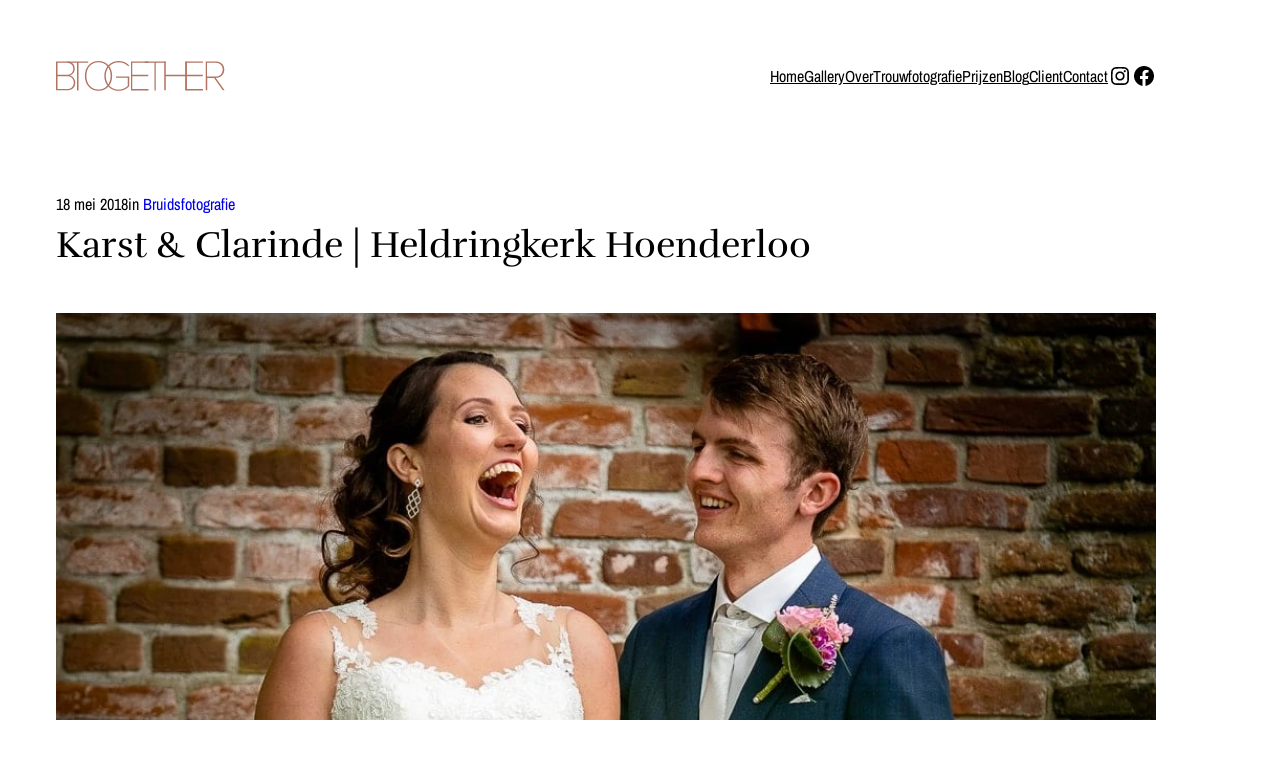

--- FILE ---
content_type: text/html; charset=UTF-8
request_url: https://b-together.nl/karst-clarinde-trouwen-heldringkerk-hoederloo/
body_size: 21166
content:
<!DOCTYPE html>
<html lang="nl-NL">
<head>
	<meta charset="UTF-8" />
	<meta name="viewport" content="width=device-width, initial-scale=1" />
<meta name='robots' content='index, follow, max-image-preview:large, max-snippet:-1, max-video-preview:-1' />

	<meta name="description" content="Mei is een schitterende maand. Alles fris groen en als het dan ook nog een waanzinnige mooie voorjaarsdag is én je trouwt die dag, dan is je geluk compleet." />
	<link rel="canonical" href="https://b-together.nl/karst-clarinde-trouwen-heldringkerk-hoederloo/" />
	<meta property="og:locale" content="nl_NL" />
	<meta property="og:type" content="article" />
	<meta property="og:title" content="Karst &amp; Clarinde | Heldringkerk Hoenderloo - B-together" />
	<meta property="og:description" content="Mei is een schitterende maand. Alles fris groen en als het dan ook nog een waanzinnige mooie voorjaarsdag is én je trouwt die dag, dan is je geluk compleet." />
	<meta property="og:url" content="https://b-together.nl/karst-clarinde-trouwen-heldringkerk-hoederloo/" />
	<meta property="og:site_name" content="B-together" />
	<meta property="article:publisher" content="https://www.facebook.com/photographer.btogether/" />
	<meta property="article:published_time" content="2018-05-18T18:08:15+00:00" />
	<meta property="article:modified_time" content="2021-07-17T14:41:57+00:00" />
	<meta property="og:image" content="https://b-together.nl/wp-content/uploads/2019/01/trouwen-helderingkerk-hoenderloo-203.jpg" />
	<meta property="og:image:width" content="1050" />
	<meta property="og:image:height" content="700" />
	<meta property="og:image:type" content="image/jpeg" />
	<meta name="author" content="Wilfred &amp; Saskia" />
	<meta name="twitter:card" content="summary_large_image" />
	<meta name="twitter:label1" content="Geschreven door" />
	<meta name="twitter:data1" content="Wilfred &amp; Saskia" />
	<meta name="twitter:label2" content="Geschatte leestijd" />
	<meta name="twitter:data2" content="4 minuten" />
	<script type="application/ld+json" class="yoast-schema-graph">{"@context":"https://schema.org","@graph":[{"@type":"Article","@id":"https://b-together.nl/karst-clarinde-trouwen-heldringkerk-hoederloo/#article","isPartOf":{"@id":"https://b-together.nl/karst-clarinde-trouwen-heldringkerk-hoederloo/"},"author":{"name":"Wilfred &amp; Saskia","@id":"https://b-together.nl/#/schema/person/77d2e7b22914cf32ed981b5c8515b021"},"headline":"Karst &#038; Clarinde | Heldringkerk Hoenderloo","datePublished":"2018-05-18T18:08:15+00:00","dateModified":"2021-07-17T14:41:57+00:00","mainEntityOfPage":{"@id":"https://b-together.nl/karst-clarinde-trouwen-heldringkerk-hoederloo/"},"wordCount":217,"publisher":{"@id":"https://b-together.nl/#organization"},"image":{"@id":"https://b-together.nl/karst-clarinde-trouwen-heldringkerk-hoederloo/#primaryimage"},"thumbnailUrl":"https://b-together.nl/wp-content/uploads/2019/01/trouwen-helderingkerk-hoenderloo-203.jpg","articleSection":["Bruidsfotografie"],"inLanguage":"nl-NL"},{"@type":"WebPage","@id":"https://b-together.nl/karst-clarinde-trouwen-heldringkerk-hoederloo/","url":"https://b-together.nl/karst-clarinde-trouwen-heldringkerk-hoederloo/","name":"Karst & Clarinde | Heldringkerk Hoenderloo - B-together","isPartOf":{"@id":"https://b-together.nl/#website"},"primaryImageOfPage":{"@id":"https://b-together.nl/karst-clarinde-trouwen-heldringkerk-hoederloo/#primaryimage"},"image":{"@id":"https://b-together.nl/karst-clarinde-trouwen-heldringkerk-hoederloo/#primaryimage"},"thumbnailUrl":"https://b-together.nl/wp-content/uploads/2019/01/trouwen-helderingkerk-hoenderloo-203.jpg","datePublished":"2018-05-18T18:08:15+00:00","dateModified":"2021-07-17T14:41:57+00:00","description":"Mei is een schitterende maand. Alles fris groen en als het dan ook nog een waanzinnige mooie voorjaarsdag is én je trouwt die dag, dan is je geluk compleet.","breadcrumb":{"@id":"https://b-together.nl/karst-clarinde-trouwen-heldringkerk-hoederloo/#breadcrumb"},"inLanguage":"nl-NL","potentialAction":[{"@type":"ReadAction","target":["https://b-together.nl/karst-clarinde-trouwen-heldringkerk-hoederloo/"]}]},{"@type":"ImageObject","inLanguage":"nl-NL","@id":"https://b-together.nl/karst-clarinde-trouwen-heldringkerk-hoederloo/#primaryimage","url":"https://b-together.nl/wp-content/uploads/2019/01/trouwen-helderingkerk-hoenderloo-203.jpg","contentUrl":"https://b-together.nl/wp-content/uploads/2019/01/trouwen-helderingkerk-hoenderloo-203.jpg","width":1050,"height":700,"caption":"trouwen helderingkerk hoenderloo 203"},{"@type":"BreadcrumbList","@id":"https://b-together.nl/karst-clarinde-trouwen-heldringkerk-hoederloo/#breadcrumb","itemListElement":[{"@type":"ListItem","position":1,"name":"Home","item":"https://b-together.nl/"},{"@type":"ListItem","position":2,"name":"Blog","item":"https://b-together.nl/blog/"},{"@type":"ListItem","position":3,"name":"Karst &#038; Clarinde | Heldringkerk Hoenderloo"}]},{"@type":"WebSite","@id":"https://b-together.nl/#website","url":"https://b-together.nl/","name":"B-together","description":"Trouwfotograaf","publisher":{"@id":"https://b-together.nl/#organization"},"potentialAction":[{"@type":"SearchAction","target":{"@type":"EntryPoint","urlTemplate":"https://b-together.nl/?s={search_term_string}"},"query-input":{"@type":"PropertyValueSpecification","valueRequired":true,"valueName":"search_term_string"}}],"inLanguage":"nl-NL"},{"@type":"Organization","@id":"https://b-together.nl/#organization","name":"B-together","url":"https://b-together.nl/","logo":{"@type":"ImageObject","inLanguage":"nl-NL","@id":"https://b-together.nl/#/schema/logo/image/","url":"https://b-together.nl/wp-content/uploads/2020/06/logo-nieuwe-kleur.png","contentUrl":"https://b-together.nl/wp-content/uploads/2020/06/logo-nieuwe-kleur.png","width":800,"height":143,"caption":"B-together"},"image":{"@id":"https://b-together.nl/#/schema/logo/image/"},"sameAs":["https://www.facebook.com/photographer.btogether/","https://www.instagram.com/btogether_weddings/"]},{"@type":"Person","@id":"https://b-together.nl/#/schema/person/77d2e7b22914cf32ed981b5c8515b021","name":"Wilfred &amp; Saskia","description":"Ik, Wilfred, ben de drijvende kracht achter B-together. Soms werk ik samen met mijn partner Saskia, die ook fotograaf is. Liefde, emotie en spontaniteit zijn onze sleutelwoorden voor een pakkende bruidsreportage, loveshoot of een buiten zwangerschapsshoot Fotograaf Apeldoorn en heel Nederland."}]}</script>


<title>Karst &amp; Clarinde | Heldringkerk Hoenderloo - B-together</title>
<link rel="alternate" type="application/rss+xml" title="B-together &raquo; feed" href="https://b-together.nl/feed/" />
<link rel="alternate" type="application/rss+xml" title="B-together &raquo; reacties feed" href="https://b-together.nl/comments/feed/" />
<link rel="alternate" title="oEmbed (JSON)" type="application/json+oembed" href="https://b-together.nl/wp-json/oembed/1.0/embed?url=https%3A%2F%2Fb-together.nl%2Fkarst-clarinde-trouwen-heldringkerk-hoederloo%2F" />
<link rel="alternate" title="oEmbed (XML)" type="text/xml+oembed" href="https://b-together.nl/wp-json/oembed/1.0/embed?url=https%3A%2F%2Fb-together.nl%2Fkarst-clarinde-trouwen-heldringkerk-hoederloo%2F&#038;format=xml" />
<style id='wp-img-auto-sizes-contain-inline-css'>
img:is([sizes=auto i],[sizes^="auto," i]){contain-intrinsic-size:3000px 1500px}
/*# sourceURL=wp-img-auto-sizes-contain-inline-css */
</style>
<style id='tb-svg-site-logo-style-inline-css'>
.wp-block-tb-svg-site-logo.aligncenter{text-align:center}.wp-block-tb-svg-site-logo.aligncenter>img{margin-left:auto;margin-right:auto}.wp-block-tb-svg-site-logo a{display:inline-block;vertical-align:middle}.wp-block-tb-svg-site-logo img{display:block;height:auto;max-width:100%}.wp-block-tb-svg-site-logo span{background-color:#edeff1;font-family:Courier,monospace}

/*# sourceURL=https://b-together.nl/wp-content/plugins/triplebrander-blocks/build/svg-site-logo/style-index.css */
</style>
<style id='wp-block-navigation-link-inline-css'>
.wp-block-navigation .wp-block-navigation-item__label{overflow-wrap:break-word}.wp-block-navigation .wp-block-navigation-item__description{display:none}.link-ui-tools{outline:1px solid #f0f0f0;padding:8px}.link-ui-block-inserter{padding-top:8px}.link-ui-block-inserter__back{margin-left:8px;text-transform:uppercase}
/*# sourceURL=https://b-together.nl/wp-includes/blocks/navigation-link/style.min.css */
</style>
<link rel='stylesheet' id='wp-block-navigation-css' href='https://b-together.nl/wp-includes/blocks/navigation/style.min.css?ver=6.9' media='all' />
<style id='triplebrander-navigation-inline-css'>
.wp-block-navigation-item.flag>a::before{content:"";background-repeat:no-repeat;background-position:0% 50%;background-size:1em 1em;padding-left:1.5em}.wp-block-navigation-item.flag.us>a::before{background-image:url("/wp-content/themes/triplebrander/assets/css/blocks/../../icons/flag-us.svg")}.wp-block-navigation-item.flag.uk>a::before{background-image:url("/wp-content/themes/triplebrander/assets/css/blocks/../../icons/flag-uk.svg")}.wp-block-navigation-item.flag.nl>a::before{background-image:url("/wp-content/themes/triplebrander/assets/css/blocks/../../icons/flag-nl.svg")}.wp-block-navigation.footer .wp-block-navigation-item .wp-block-navigation-item__content:hover{text-decoration:underline}@media(max-width: 1023px){.wp-block-navigation.footer .wp-block-navigation__container{width:100%}.wp-block-navigation.footer .wp-block-navigation-item{padding-top:.5rem;padding-bottom:.5rem;width:100%;border-bottom:1px solid hsla(0,0%,100%,.2)}.wp-block-navigation.footer .wp-block-navigation-item:first-child{padding-top:0}.wp-block-navigation.footer .wp-block-navigation-item:last-child{padding-bottom:0;border-bottom:none}.wp-block-navigation.footer-w .wp-block-navigation-item{border-bottom:1px solid rgba(0,0,0,.1)}}nav.wp-block-navigation:not(.is-responsive):not(.footer)>.wp-block-navigation__container>.has-child>.wp-block-navigation__submenu-container,nav.wp-block-navigation.is-responsive:not(.footer)>.wp-block-navigation__responsive-container:not(.is-menu-open) .wp-block-navigation__container>.has-child>.wp-block-navigation__submenu-container{padding-top:.25em;padding-bottom:.25em;border:none;box-shadow:0 4px 8px rgba(0,0,0,.3)}nav.wp-block-navigation:not(.is-responsive):not(.footer)>.wp-block-navigation__container>.has-child>.wp-block-navigation__submenu-container,nav.wp-block-navigation.is-responsive:not(.footer)>.wp-block-navigation__responsive-container:not(.is-menu-open) .wp-block-navigation__container>.has-child>.wp-block-navigation__submenu-container{left:-1rem;z-index:6}nav.wp-block-navigation:not(.is-responsive):not(.footer)>.wp-block-navigation__container>.has-child>.wp-block-navigation__submenu-container li,nav.wp-block-navigation.is-responsive:not(.footer)>.wp-block-navigation__responsive-container:not(.is-menu-open) .wp-block-navigation__container>.has-child>.wp-block-navigation__submenu-container li{white-space:nowrap}nav.wp-block-navigation:not(.is-responsive):not(.footer)>.wp-block-navigation__container>.has-child>.wp-block-navigation__submenu-container.db-right,nav.wp-block-navigation.is-responsive:not(.footer)>.wp-block-navigation__responsive-container:not(.is-menu-open) .wp-block-navigation__container>.has-child>.wp-block-navigation__submenu-container.db-right{left:auto;right:-1rem}nav.wp-block-navigation:not(.is-responsive):not(.footer)>.wp-block-navigation__container>.wp-block-navigation-item>a,nav.wp-block-navigation.is-responsive:not(.footer)>.wp-block-navigation__responsive-container:not(.is-menu-open) .wp-block-navigation__container>.wp-block-navigation-item>a{position:relative}nav.wp-block-navigation:not(.is-responsive):not(.footer)>.wp-block-navigation__container>.wp-block-navigation-item>a::after,nav.wp-block-navigation.is-responsive:not(.footer)>.wp-block-navigation__responsive-container:not(.is-menu-open) .wp-block-navigation__container>.wp-block-navigation-item>a::after{content:"";position:absolute;bottom:1px;left:0;width:100%;height:1px;background-color:currentColor;transform:scaleX(0);visibility:hidden;transition:all .25s linear}nav.wp-block-navigation:not(.is-responsive):not(.footer)>.wp-block-navigation__container>.wp-block-navigation-item.flag>a::after,nav.wp-block-navigation.is-responsive:not(.footer)>.wp-block-navigation__responsive-container:not(.is-menu-open) .wp-block-navigation__container>.wp-block-navigation-item.flag>a::after{left:1.5em;width:calc(100% - 1.5em)}nav.wp-block-navigation:not(.is-responsive):not(.footer)>.wp-block-navigation__container>.wp-block-navigation-item>a:hover::after,nav.wp-block-navigation:not(.is-responsive):not(.footer)>.wp-block-navigation__container>.current-menu-item>a::after,nav.wp-block-navigation:not(.is-responsive):not(.footer)>.wp-block-navigation__container>.has-child.current-menu-ancestor>a::after,nav.wp-block-navigation.is-responsive:not(.footer)>.wp-block-navigation__responsive-container:not(.is-menu-open) .wp-block-navigation__container>.wp-block-navigation-item>a:hover::after,nav.wp-block-navigation.is-responsive:not(.footer)>.wp-block-navigation__responsive-container:not(.is-menu-open) .wp-block-navigation__container>.current-menu-item>a::after,nav.wp-block-navigation.is-responsive:not(.footer)>.wp-block-navigation__responsive-container:not(.is-menu-open) .wp-block-navigation__container>.has-child.current-menu-ancestor>a::after{transform:scaleX(1);visibility:visible}nav.wp-block-navigation:not(.is-responsive):not(.footer)>.wp-block-navigation__container>.has-child:hover>a::after,nav.wp-block-navigation.is-responsive:not(.footer)>.wp-block-navigation__responsive-container:not(.is-menu-open) .wp-block-navigation__container>.has-child:hover>a::after{transform:scaleX(0)}nav.wp-block-navigation:not(.is-responsive):not(.footer)>.wp-block-navigation__container>.current-menu-item>a,nav.wp-block-navigation:not(.is-responsive):not(.footer)>.wp-block-navigation__container>.has-child.current-menu-ancestor>a,nav.wp-block-navigation.is-responsive:not(.footer)>.wp-block-navigation__responsive-container:not(.is-menu-open) .wp-block-navigation__container>.current-menu-item>a,nav.wp-block-navigation.is-responsive:not(.footer)>.wp-block-navigation__responsive-container:not(.is-menu-open) .wp-block-navigation__container>.has-child.current-menu-ancestor>a{color:var(--tb-current-menu, currentColor)}nav.wp-block-navigation:not(.is-responsive):not(.footer)>.wp-block-navigation__container .has-child:hover>a,nav.wp-block-navigation.is-responsive:not(.footer)>.wp-block-navigation__responsive-container:not(.is-menu-open) .wp-block-navigation__container .has-child:hover>a{cursor:pointer;pointer-events:none}nav.wp-block-navigation:not(.is-responsive):not(.footer)>.wp-block-navigation__container .wp-block-navigation__submenu-container>li>a:hover,nav.wp-block-navigation:not(.is-responsive):not(.footer)>.wp-block-navigation__container .wp-block-navigation__submenu-container>li.current-menu-item>a,nav.wp-block-navigation:not(.is-responsive):not(.footer)>.wp-block-navigation__container .wp-block-navigation__submenu-container>li.has-child.current-menu-ancestor>a,nav.wp-block-navigation.is-responsive:not(.footer)>.wp-block-navigation__responsive-container:not(.is-menu-open) .wp-block-navigation__container .wp-block-navigation__submenu-container>li>a:hover,nav.wp-block-navigation.is-responsive:not(.footer)>.wp-block-navigation__responsive-container:not(.is-menu-open) .wp-block-navigation__container .wp-block-navigation__submenu-container>li.current-menu-item>a,nav.wp-block-navigation.is-responsive:not(.footer)>.wp-block-navigation__responsive-container:not(.is-menu-open) .wp-block-navigation__container .wp-block-navigation__submenu-container>li.has-child.current-menu-ancestor>a{text-decoration:underline;text-underline-position:under}nav.wp-block-navigation:not(.is-responsive):not(.footer)>.wp-block-navigation__container .wp-block-navigation-item.separate,nav.wp-block-navigation.is-responsive:not(.footer)>.wp-block-navigation__responsive-container:not(.is-menu-open) .wp-block-navigation__container .wp-block-navigation-item.separate{border-left:1px solid rgba(0,0,0,.1);padding-left:1.5em}nav.wp-block-navigation:not(.is-responsive):not(.footer)>.wp-block-navigation__container .wp-block-navigation-item.separate-w,nav.wp-block-navigation.is-responsive:not(.footer)>.wp-block-navigation__responsive-container:not(.is-menu-open) .wp-block-navigation__container .wp-block-navigation-item.separate-w{border-left:1px solid hsla(0,0%,100%,.4);padding-left:1.5em}nav.wp-block-navigation.is-responsive:not(.footer)>.wp-block-navigation__responsive-container.is-menu-open .wp-block-navigation__container .has-child:not(.tb-active)>.wp-block-navigation__submenu-container{display:none}nav.wp-block-navigation.is-responsive:not(.footer)>.wp-block-navigation__responsive-container.is-menu-open .wp-block-navigation__container .has-child.tb-active>.wp-block-navigation__submenu-icon{transform:rotate(0)}nav.wp-block-navigation.is-responsive:not(.footer)>.wp-block-navigation__responsive-container.is-menu-open .wp-block-navigation__container .wp-block-navigation__submenu-icon{display:block;font-size:140%;position:absolute;top:.3em;right:0;transition:transform .25s ease-in-out;transform:rotate(-90deg)}nav.wp-block-navigation.is-responsive:not(.footer)>.wp-block-navigation__responsive-container.is-menu-open .wp-block-navigation__container,nav.wp-block-navigation.is-responsive:not(.footer)>.wp-block-navigation__responsive-container.is-menu-open .wp-block-navigation__container .wp-block-navigation-item,nav.wp-block-navigation.is-responsive:not(.footer)>.wp-block-navigation__responsive-container.is-menu-open .wp-block-navigation__container .wp-block-navigation-item__content,nav.wp-block-navigation.is-responsive:not(.footer)>.wp-block-navigation__responsive-container.is-menu-open .wp-block-navigation__container .wp-block-navigation__submenu-container{width:100%;box-sizing:border-box}nav.wp-block-navigation.is-responsive:not(.footer)>.wp-block-navigation__responsive-container.is-menu-open .wp-block-navigation__container .wp-block-navigation__submenu-container{flex-direction:column;gap:1rem;padding:1rem 1rem 0 1rem;font-size:.9rem}nav.wp-block-navigation.is-responsive:not(.footer)>.wp-block-navigation__responsive-container.is-menu-open .wp-block-navigation__container .current-menu-item>a,nav.wp-block-navigation.is-responsive:not(.footer)>.wp-block-navigation__responsive-container.is-menu-open .wp-block-navigation__container .current-menu-ancestor>a{text-decoration:underline;text-underline-position:under}nav.wp-block-navigation.is-responsive:not(.footer)>.wp-block-navigation__responsive-container.is-menu-open .wp-block-navigation__container .wp-block-navigation-item.separate{border-top:1px solid rgba(0,0,0,.1);padding-top:1.5em}nav.wp-block-navigation.is-responsive:not(.footer)>.wp-block-navigation__responsive-container.is-menu-open .wp-block-navigation__container .wp-block-navigation-item.separate-w{border-top:1px solid hsla(0,0%,100%,.4);padding-top:1.5em}nav.wp-block-navigation.is-responsive:not(.footer)>.wp-block-navigation__responsive-container.is-menu-open .wp-block-navigation__container .wp-block-navigation-item.separate .wp-block-navigation__submenu-icon,nav.wp-block-navigation.is-responsive:not(.footer)>.wp-block-navigation__responsive-container.is-menu-open .wp-block-navigation__container .wp-block-navigation-item.separate-w .wp-block-navigation__submenu-icon{top:1.3em}

/*# sourceURL=https://b-together.nl/wp-content/themes/triplebrander/assets/css/blocks/navigation.css */
</style>
<style id='wp-block-group-inline-css'>
.wp-block-group{box-sizing:border-box}:where(.wp-block-group.wp-block-group-is-layout-constrained){position:relative}
/*# sourceURL=https://b-together.nl/wp-includes/blocks/group/style.min.css */
</style>
<style id='triplebrander-group-inline-css'>
.wp-block-group[style*="margin-top:-"],.wp-block-group[style*="margin-bottom:-"]{z-index:4}.wp-block-group.is-layout-grid>.wp-block-group.is-vertically-aligned-center{align-self:center}.wp-block-group.has-background.top-deco,.wp-block-group.has-background.bottom-deco{position:relative}.wp-block-group.has-background.top-deco::before,.wp-block-group.has-background.bottom-deco::before{content:"";position:absolute;left:0;width:100%;z-index:2;overflow:hidden;height:var(--wp--preset--spacing--60);background-color:var(--wp--preset--color--base)}.wp-block-group.has-background.top-deco::before{top:-1px}.wp-block-group.has-background.bottom-deco::before{bottom:-1px}.wp-block-group.has-background.top-deco>*,.wp-block-group.has-background.bottom-deco>*{position:relative;z-index:5}.wp-block-group.has-background.top-curve::before{clip-path:ellipse(52% 100% at 50% 0%)}.wp-block-group.has-background.bottom-curve::before{clip-path:ellipse(52% 100% at 50% 100%)}.wp-block-group.has-background.top-to-left-slant::before{clip-path:polygon(0 0, 100% 0, 100% 20%, 0% 100%)}.wp-block-group.has-background.bottom-to-right-slant::before{clip-path:polygon(0 80%, 100% 0, 100% 100%, 0% 100%)}.wp-block-group.has-background.top-to-right-slant::before{clip-path:polygon(0 0, 100% 0%, 100% 100%, 0 20%)}.wp-block-group.has-background.bottom-to-left-slant::before{clip-path:polygon(0 0, 100% 80%, 100% 100%, 0 100%)}@media(min-width: 1024px){.wp-block-group.has-background .wp-block-media-text.top-deco-content .wp-block-media-text__content,.wp-block-group.has-background .wp-block-tb-media-word.top-deco-content .wp-block-tb-media-word__inner-content{padding-top:var(--wp--preset--spacing--60)}.wp-block-group.has-background .wp-block-media-text.bottom-deco-content .wp-block-media-text__content,.wp-block-group.has-background .wp-block-tb-media-word.bottom-deco-content .wp-block-tb-media-word__inner-content{padding-bottom:var(--wp--preset--spacing--60)}.wp-block-group.has-background.left-bite,.wp-block-group.has-background.right-bite{position:relative}.wp-block-group.has-background.left-bite::before,.wp-block-group.has-background.right-bite::before{content:"";position:absolute;top:0;height:100%;width:25%;z-index:3;overflow:hidden;background-color:var(--wp--preset--color--base)}.wp-block-group.has-background.left-bite::before{left:0}.wp-block-group.has-background.right-bite::before{right:0}.wp-block-group.has-background.left-bite>*,.wp-block-group.has-background.right-bite>*{position:relative;z-index:5}}

/*# sourceURL=https://b-together.nl/wp-content/themes/triplebrander/assets/css/blocks/group.css */
</style>
<link rel='stylesheet' id='wp-block-social-links-css' href='https://b-together.nl/wp-includes/blocks/social-links/style.min.css?ver=6.9' media='all' />
<style id='wp-block-post-date-inline-css'>
.wp-block-post-date{box-sizing:border-box}
/*# sourceURL=https://b-together.nl/wp-includes/blocks/post-date/style.min.css */
</style>
<style id='wp-block-post-terms-inline-css'>
.wp-block-post-terms{box-sizing:border-box}.wp-block-post-terms .wp-block-post-terms__separator{white-space:pre-wrap}
/*# sourceURL=https://b-together.nl/wp-includes/blocks/post-terms/style.min.css */
</style>
<style id='wp-block-post-title-inline-css'>
.wp-block-post-title{box-sizing:border-box;word-break:break-word}.wp-block-post-title :where(a){display:inline-block;font-family:inherit;font-size:inherit;font-style:inherit;font-weight:inherit;letter-spacing:inherit;line-height:inherit;text-decoration:inherit}
/*# sourceURL=https://b-together.nl/wp-includes/blocks/post-title/style.min.css */
</style>
<style id='wp-block-post-featured-image-inline-css'>
.wp-block-post-featured-image{margin-left:0;margin-right:0}.wp-block-post-featured-image a{display:block;height:100%}.wp-block-post-featured-image :where(img){box-sizing:border-box;height:auto;max-width:100%;vertical-align:bottom;width:100%}.wp-block-post-featured-image.alignfull img,.wp-block-post-featured-image.alignwide img{width:100%}.wp-block-post-featured-image .wp-block-post-featured-image__overlay.has-background-dim{background-color:#000;inset:0;position:absolute}.wp-block-post-featured-image{position:relative}.wp-block-post-featured-image .wp-block-post-featured-image__overlay.has-background-gradient{background-color:initial}.wp-block-post-featured-image .wp-block-post-featured-image__overlay.has-background-dim-0{opacity:0}.wp-block-post-featured-image .wp-block-post-featured-image__overlay.has-background-dim-10{opacity:.1}.wp-block-post-featured-image .wp-block-post-featured-image__overlay.has-background-dim-20{opacity:.2}.wp-block-post-featured-image .wp-block-post-featured-image__overlay.has-background-dim-30{opacity:.3}.wp-block-post-featured-image .wp-block-post-featured-image__overlay.has-background-dim-40{opacity:.4}.wp-block-post-featured-image .wp-block-post-featured-image__overlay.has-background-dim-50{opacity:.5}.wp-block-post-featured-image .wp-block-post-featured-image__overlay.has-background-dim-60{opacity:.6}.wp-block-post-featured-image .wp-block-post-featured-image__overlay.has-background-dim-70{opacity:.7}.wp-block-post-featured-image .wp-block-post-featured-image__overlay.has-background-dim-80{opacity:.8}.wp-block-post-featured-image .wp-block-post-featured-image__overlay.has-background-dim-90{opacity:.9}.wp-block-post-featured-image .wp-block-post-featured-image__overlay.has-background-dim-100{opacity:1}.wp-block-post-featured-image:where(.alignleft,.alignright){width:100%}
/*# sourceURL=https://b-together.nl/wp-includes/blocks/post-featured-image/style.min.css */
</style>
<style id='triplebrander-post-featured-image-inline-css'>
@media(min-width: 1024px)and (orientation: landscape){.wp-block-post-featured-image.is-style-cover{min-height:calc(100vh - var(--tb-header-height, 90px)) !important;aspect-ratio:unset !important;background-color:var(--wp--preset--color--contrast-3)}.wp-block-post-featured-image.is-style-cover::before{content:"";position:absolute;z-index:5;bottom:1rem;left:50%;transform:translateX(-50%);width:3rem;height:3rem;background-image:url(/wp-content/themes/triplebrander/assets/css/blocks/../../icons/arrow-down-circle-wh.svg)}.wp-block-post-featured-image.is-style-cover img{position:absolute;top:0;left:0}.admin-bar .wp-block-post-featured-image.is-style-cover{min-height:calc(100vh - var(--tb-header-height, 90px) - var(--wp-admin--admin-bar--height)) !important}}

/*# sourceURL=https://b-together.nl/wp-content/themes/triplebrander/assets/css/blocks/post-featured-image.css */
</style>
<style id='wp-block-paragraph-inline-css'>
.is-small-text{font-size:.875em}.is-regular-text{font-size:1em}.is-large-text{font-size:2.25em}.is-larger-text{font-size:3em}.has-drop-cap:not(:focus):first-letter{float:left;font-size:8.4em;font-style:normal;font-weight:100;line-height:.68;margin:.05em .1em 0 0;text-transform:uppercase}body.rtl .has-drop-cap:not(:focus):first-letter{float:none;margin-left:.1em}p.has-drop-cap.has-background{overflow:hidden}:root :where(p.has-background){padding:1.25em 2.375em}:where(p.has-text-color:not(.has-link-color)) a{color:inherit}p.has-text-align-left[style*="writing-mode:vertical-lr"],p.has-text-align-right[style*="writing-mode:vertical-rl"]{rotate:180deg}
/*# sourceURL=https://b-together.nl/wp-includes/blocks/paragraph/style.min.css */
</style>
<style id='triplebrander-paragraph-inline-css'>
p.is-style-info{position:relative;padding-left:1.5em}p.is-style-info::before{content:"";position:absolute;left:0;top:.3em;width:1em;height:1em;background-color:currentColor;transition:transform .25s ease-in-out;-webkit-mask-repeat:no-repeat;mask-repeat:no-repeat;-webkit-mask-size:1em 1em;mask-size:1em 1em;mask-position:left center;-webkit-mask-image:url("/wp-content/themes/triplebrander/assets/css/blocks/../../icons/question-mark.svg");mask-image:url("/wp-content/themes/triplebrander/assets/css/blocks/../../icons/question-mark.svg")}

/*# sourceURL=https://b-together.nl/wp-content/themes/triplebrander/assets/css/blocks/paragraph.css */
</style>
<link rel='stylesheet' id='wp-block-gallery-css' href='https://b-together.nl/wp-includes/blocks/gallery/style.min.css?ver=6.9' media='all' />
<style id='triplebrander-gallery-inline-css'>
.wp-block-gallery{box-sizing:border-box}.wp-block-gallery.has-nested-images figure.wp-block-image:has(figcaption):before{-webkit-backdrop-filter:none;backdrop-filter:none}.wp-block-gallery.is-vertically-aligned-center.has-nested-images:not(.is-cropped){align-items:center}.wp-block-gallery.is-vertically-aligned-center.has-nested-images:not(.is-cropped) figure.wp-block-image:not(#individual-image){margin-bottom:unset}.wp-block-gallery.is-vertically-aligned-center.has-nested-images:not(.is-cropped) figure.wp-block-image a{flex-grow:unset}.wp-block-gallery.caption-left .blocks-gallery-caption{text-align:left}.wp-block-gallery.caption-left.alignfull .blocks-gallery-caption{padding-left:var(--wp--style--unstable-gallery-gap, 1em);padding-right:var(--wp--style--unstable-gallery-gap, 1em)}@media(max-width: 599px){.wp-block-gallery.mobile-columns-1 .wp-block-image{width:100% !important}.wp-block-gallery.mobile-columns-2 .wp-block-image{width:calc(100%/2 - var(--wp--style--unstable-gallery-gap, 16px)) !important}.wp-block-gallery.mobile-columns-3 .wp-block-image{width:calc(100%/3 - var(--wp--style--unstable-gallery-gap, 16px)) !important}.wp-block-gallery.mobile-columns-4 .wp-block-image{width:calc(100%/4 - var(--wp--style--unstable-gallery-gap, 16px)) !important}.wp-block-gallery.mobile-columns-5 .wp-block-image{width:calc(100%/5 - var(--wp--style--unstable-gallery-gap, 16px)) !important}.wp-block-gallery.mobile-columns-6 .wp-block-image{width:calc(100%/6 - var(--wp--style--unstable-gallery-gap, 16px)) !important}.wp-block-gallery.mobile-columns-7 .wp-block-image{width:calc(100%/7 - var(--wp--style--unstable-gallery-gap, 16px)) !important}.wp-block-gallery.mobile-columns-8 .wp-block-image{width:calc(100%/8 - var(--wp--style--unstable-gallery-gap, 16px)) !important}}.wp-block-gallery.is-layout-flex.is-style-portrait-landscape,.wp-block-gallery.is-layout-flex.is-style-landscape-portrait{display:grid}.wp-block-gallery.is-layout-flex.is-style-portrait-landscape .wp-block-image,.wp-block-gallery.is-layout-flex.is-style-landscape-portrait .wp-block-image{width:100% !important}.wp-block-gallery.is-layout-flex.is-style-portrait-landscape .blocks-gallery-caption,.wp-block-gallery.is-layout-flex.is-style-landscape-portrait .blocks-gallery-caption{grid-column:span 2}.wp-block-gallery.is-layout-flex.is-style-portrait-landscape{grid-template-columns:1fr 2.25fr}.wp-block-gallery.is-layout-flex.is-style-landscape-portrait{grid-template-columns:2.25fr 1fr}@media(max-width: 599px){.wp-block-gallery.is-layout-flex.is-style-portrait-landscape.mobile-columns-1,.wp-block-gallery.is-layout-flex.is-style-landscape-portrait.mobile-columns-1{display:flex;grid-template-columns:none}}.wp-block-gallery.is-layout-flex.is-style-overlap-right .wp-block-image{align-self:center !important}.wp-block-gallery.is-layout-flex.is-style-overlap-right .wp-block-image:nth-child(1){width:calc(65% - var(--wp--style--unstable-gallery-gap, 16px)*.5) !important}.wp-block-gallery.is-layout-flex.is-style-overlap-right .wp-block-image:nth-child(2){margin-left:-15% !important;z-index:2;margin-bottom:0 !important}@media(max-width: 599px){.wp-block-gallery.is-layout-flex.is-style-overlap-right.mobile-columns-1 .wp-block-image:nth-child(1){width:calc(50% - var(--wp--style--unstable-gallery-gap, 16px)*.5) !important}.wp-block-gallery.is-layout-flex.is-style-overlap-right.mobile-columns-1 .wp-block-image:nth-child(2){margin-left:0 !important}}.wp-block-gallery.is-layout-flex.is-style-overlap-left .wp-block-image{align-self:center !important}.wp-block-gallery.is-layout-flex.is-style-overlap-left .wp-block-image:nth-child(2){width:calc(65% - var(--wp--style--unstable-gallery-gap, 16px)*.5) !important}.wp-block-gallery.is-layout-flex.is-style-overlap-left .wp-block-image:nth-child(1){margin-right:-15% !important;z-index:2;margin-bottom:0 !important}@media(max-width: 599px){.wp-block-gallery.is-layout-flex.is-style-overlap-left.mobile-columns-1 .wp-block-image:nth-child(2){width:calc(50% - var(--wp--style--unstable-gallery-gap, 16px)*.5) !important}.wp-block-gallery.is-layout-flex.is-style-overlap-left.mobile-columns-1 .wp-block-image:nth-child(1){margin-left:0 !important}}

/*# sourceURL=https://b-together.nl/wp-content/themes/triplebrander/assets/css/blocks/gallery.css */
</style>
<style id='wp-block-post-content-inline-css'>
.wp-block-post-content{display:flow-root}
/*# sourceURL=https://b-together.nl/wp-includes/blocks/post-content/style.min.css */
</style>
<style id='tb-avatar-style-inline-css'>
.wp-block-tb-avatar__figure{margin-bottom:0}.wp-block-tb-avatar__figure,.wp-block-tb-avatar__link{display:block;max-width:100%}.wp-block-tb-avatar__img{aspect-ratio:1/1;display:block;height:auto;-o-object-fit:cover;object-fit:cover;width:100%}.wp-block-tb-avatar.is-circle .wp-block-tb-avatar__img{border-radius:100%}

/*# sourceURL=https://b-together.nl/wp-content/plugins/triplebrander-blocks/build/avatar/style-index.css */
</style>
<style id='wp-block-post-author-name-inline-css'>
.wp-block-post-author-name{box-sizing:border-box}
/*# sourceURL=https://b-together.nl/wp-includes/blocks/post-author-name/style.min.css */
</style>
<style id='wp-block-post-author-biography-inline-css'>
.wp-block-post-author-biography{box-sizing:border-box}
/*# sourceURL=https://b-together.nl/wp-includes/blocks/post-author-biography/style.min.css */
</style>
<style id='wp-block-post-navigation-link-inline-css'>
.wp-block-post-navigation-link .wp-block-post-navigation-link__arrow-previous{display:inline-block;margin-right:1ch}.wp-block-post-navigation-link .wp-block-post-navigation-link__arrow-previous:not(.is-arrow-chevron){transform:scaleX(1)}.wp-block-post-navigation-link .wp-block-post-navigation-link__arrow-next{display:inline-block;margin-left:1ch}.wp-block-post-navigation-link .wp-block-post-navigation-link__arrow-next:not(.is-arrow-chevron){transform:scaleX(1)}.wp-block-post-navigation-link.has-text-align-left[style*="writing-mode: vertical-lr"],.wp-block-post-navigation-link.has-text-align-right[style*="writing-mode: vertical-rl"]{rotate:180deg}
/*# sourceURL=https://b-together.nl/wp-includes/blocks/post-navigation-link/style.min.css */
</style>
<style id='wp-block-heading-inline-css'>
h1:where(.wp-block-heading).has-background,h2:where(.wp-block-heading).has-background,h3:where(.wp-block-heading).has-background,h4:where(.wp-block-heading).has-background,h5:where(.wp-block-heading).has-background,h6:where(.wp-block-heading).has-background{padding:1.25em 2.375em}h1.has-text-align-left[style*=writing-mode]:where([style*=vertical-lr]),h1.has-text-align-right[style*=writing-mode]:where([style*=vertical-rl]),h2.has-text-align-left[style*=writing-mode]:where([style*=vertical-lr]),h2.has-text-align-right[style*=writing-mode]:where([style*=vertical-rl]),h3.has-text-align-left[style*=writing-mode]:where([style*=vertical-lr]),h3.has-text-align-right[style*=writing-mode]:where([style*=vertical-rl]),h4.has-text-align-left[style*=writing-mode]:where([style*=vertical-lr]),h4.has-text-align-right[style*=writing-mode]:where([style*=vertical-rl]),h5.has-text-align-left[style*=writing-mode]:where([style*=vertical-lr]),h5.has-text-align-right[style*=writing-mode]:where([style*=vertical-rl]),h6.has-text-align-left[style*=writing-mode]:where([style*=vertical-lr]),h6.has-text-align-right[style*=writing-mode]:where([style*=vertical-rl]){rotate:180deg}
/*# sourceURL=https://b-together.nl/wp-includes/blocks/heading/style.min.css */
</style>
<style id='tb-icon-style-inline-css'>
.wp-block-tb-icon{font-size:1.5em;line-height:0}.wp-block-tb-icon svg{fill:currentColor;height:1em;width:1em}.wp-block-tb-icon.icon-five-stars svg{width:5em}.wp-block-tb-icon.aligncenter{text-align:center}.wp-block-tb-icon.has-small-icon-size{font-size:1em}.wp-block-tb-icon.has-large-icon-size{font-size:2.25em}.wp-block-tb-icon.has-huge-icon-size{font-size:3em}

/*# sourceURL=https://b-together.nl/wp-content/plugins/triplebrander-blocks/build/icon/style-index.css */
</style>
<style id='wp-emoji-styles-inline-css'>

	img.wp-smiley, img.emoji {
		display: inline !important;
		border: none !important;
		box-shadow: none !important;
		height: 1em !important;
		width: 1em !important;
		margin: 0 0.07em !important;
		vertical-align: -0.1em !important;
		background: none !important;
		padding: 0 !important;
	}
/*# sourceURL=wp-emoji-styles-inline-css */
</style>
<style id='wp-block-library-inline-css'>
:root{--wp-block-synced-color:#7a00df;--wp-block-synced-color--rgb:122,0,223;--wp-bound-block-color:var(--wp-block-synced-color);--wp-editor-canvas-background:#ddd;--wp-admin-theme-color:#007cba;--wp-admin-theme-color--rgb:0,124,186;--wp-admin-theme-color-darker-10:#006ba1;--wp-admin-theme-color-darker-10--rgb:0,107,160.5;--wp-admin-theme-color-darker-20:#005a87;--wp-admin-theme-color-darker-20--rgb:0,90,135;--wp-admin-border-width-focus:2px}@media (min-resolution:192dpi){:root{--wp-admin-border-width-focus:1.5px}}.wp-element-button{cursor:pointer}:root .has-very-light-gray-background-color{background-color:#eee}:root .has-very-dark-gray-background-color{background-color:#313131}:root .has-very-light-gray-color{color:#eee}:root .has-very-dark-gray-color{color:#313131}:root .has-vivid-green-cyan-to-vivid-cyan-blue-gradient-background{background:linear-gradient(135deg,#00d084,#0693e3)}:root .has-purple-crush-gradient-background{background:linear-gradient(135deg,#34e2e4,#4721fb 50%,#ab1dfe)}:root .has-hazy-dawn-gradient-background{background:linear-gradient(135deg,#faaca8,#dad0ec)}:root .has-subdued-olive-gradient-background{background:linear-gradient(135deg,#fafae1,#67a671)}:root .has-atomic-cream-gradient-background{background:linear-gradient(135deg,#fdd79a,#004a59)}:root .has-nightshade-gradient-background{background:linear-gradient(135deg,#330968,#31cdcf)}:root .has-midnight-gradient-background{background:linear-gradient(135deg,#020381,#2874fc)}:root{--wp--preset--font-size--normal:16px;--wp--preset--font-size--huge:42px}.has-regular-font-size{font-size:1em}.has-larger-font-size{font-size:2.625em}.has-normal-font-size{font-size:var(--wp--preset--font-size--normal)}.has-huge-font-size{font-size:var(--wp--preset--font-size--huge)}.has-text-align-center{text-align:center}.has-text-align-left{text-align:left}.has-text-align-right{text-align:right}.has-fit-text{white-space:nowrap!important}#end-resizable-editor-section{display:none}.aligncenter{clear:both}.items-justified-left{justify-content:flex-start}.items-justified-center{justify-content:center}.items-justified-right{justify-content:flex-end}.items-justified-space-between{justify-content:space-between}.screen-reader-text{border:0;clip-path:inset(50%);height:1px;margin:-1px;overflow:hidden;padding:0;position:absolute;width:1px;word-wrap:normal!important}.screen-reader-text:focus{background-color:#ddd;clip-path:none;color:#444;display:block;font-size:1em;height:auto;left:5px;line-height:normal;padding:15px 23px 14px;text-decoration:none;top:5px;width:auto;z-index:100000}html :where(.has-border-color){border-style:solid}html :where([style*=border-top-color]){border-top-style:solid}html :where([style*=border-right-color]){border-right-style:solid}html :where([style*=border-bottom-color]){border-bottom-style:solid}html :where([style*=border-left-color]){border-left-style:solid}html :where([style*=border-width]){border-style:solid}html :where([style*=border-top-width]){border-top-style:solid}html :where([style*=border-right-width]){border-right-style:solid}html :where([style*=border-bottom-width]){border-bottom-style:solid}html :where([style*=border-left-width]){border-left-style:solid}html :where(img[class*=wp-image-]){height:auto;max-width:100%}:where(figure){margin:0 0 1em}html :where(.is-position-sticky){--wp-admin--admin-bar--position-offset:var(--wp-admin--admin-bar--height,0px)}@media screen and (max-width:600px){html :where(.is-position-sticky){--wp-admin--admin-bar--position-offset:0px}}
/*# sourceURL=/wp-includes/css/dist/block-library/common.min.css */
</style>
<style id='global-styles-inline-css'>
:root{--wp--preset--aspect-ratio--square: 1;--wp--preset--aspect-ratio--4-3: 4/3;--wp--preset--aspect-ratio--3-4: 3/4;--wp--preset--aspect-ratio--3-2: 3/2;--wp--preset--aspect-ratio--2-3: 2/3;--wp--preset--aspect-ratio--16-9: 16/9;--wp--preset--aspect-ratio--9-16: 9/16;--wp--preset--aspect-ratio--5-4: 5/4;--wp--preset--aspect-ratio--4-5: 4/5;--wp--preset--aspect-ratio--20-9: 20/9;--wp--preset--color--black: #000000;--wp--preset--color--cyan-bluish-gray: #abb8c3;--wp--preset--color--white: #ffffff;--wp--preset--color--pale-pink: #f78da7;--wp--preset--color--vivid-red: #cf2e2e;--wp--preset--color--luminous-vivid-orange: #ff6900;--wp--preset--color--luminous-vivid-amber: #fcb900;--wp--preset--color--light-green-cyan: #7bdcb5;--wp--preset--color--vivid-green-cyan: #00d084;--wp--preset--color--pale-cyan-blue: #8ed1fc;--wp--preset--color--vivid-cyan-blue: #0693e3;--wp--preset--color--vivid-purple: #9b51e0;--wp--preset--color--base: #ffffff;--wp--preset--color--contrast: #000000;--wp--preset--color--primary: #a6604a;--wp--preset--color--secondary: #9e7b63;--wp--preset--color--tertiary: #c9a093;--wp--preset--color--quaternary: #f7ead9;--wp--preset--color--fifth: #e7e1d9;--wp--preset--color--contrast-2: #56585d;--wp--preset--color--contrast-3: #bcbfc4;--wp--preset--color--contrast-4: #edeff1;--wp--preset--color--contrast-5: #f6f6f6;--wp--preset--color--tp-gray: #00000012;--wp--preset--color--tp-white: #ffffff30;--wp--preset--color--star: #ffbb00;--wp--preset--color--error: #d73232;--wp--preset--color--success: #208D20;--wp--preset--gradient--vivid-cyan-blue-to-vivid-purple: linear-gradient(135deg,rgb(6,147,227) 0%,rgb(155,81,224) 100%);--wp--preset--gradient--light-green-cyan-to-vivid-green-cyan: linear-gradient(135deg,rgb(122,220,180) 0%,rgb(0,208,130) 100%);--wp--preset--gradient--luminous-vivid-amber-to-luminous-vivid-orange: linear-gradient(135deg,rgb(252,185,0) 0%,rgb(255,105,0) 100%);--wp--preset--gradient--luminous-vivid-orange-to-vivid-red: linear-gradient(135deg,rgb(255,105,0) 0%,rgb(207,46,46) 100%);--wp--preset--gradient--very-light-gray-to-cyan-bluish-gray: linear-gradient(135deg,rgb(238,238,238) 0%,rgb(169,184,195) 100%);--wp--preset--gradient--cool-to-warm-spectrum: linear-gradient(135deg,rgb(74,234,220) 0%,rgb(151,120,209) 20%,rgb(207,42,186) 40%,rgb(238,44,130) 60%,rgb(251,105,98) 80%,rgb(254,248,76) 100%);--wp--preset--gradient--blush-light-purple: linear-gradient(135deg,rgb(255,206,236) 0%,rgb(152,150,240) 100%);--wp--preset--gradient--blush-bordeaux: linear-gradient(135deg,rgb(254,205,165) 0%,rgb(254,45,45) 50%,rgb(107,0,62) 100%);--wp--preset--gradient--luminous-dusk: linear-gradient(135deg,rgb(255,203,112) 0%,rgb(199,81,192) 50%,rgb(65,88,208) 100%);--wp--preset--gradient--pale-ocean: linear-gradient(135deg,rgb(255,245,203) 0%,rgb(182,227,212) 50%,rgb(51,167,181) 100%);--wp--preset--gradient--electric-grass: linear-gradient(135deg,rgb(202,248,128) 0%,rgb(113,206,126) 100%);--wp--preset--gradient--midnight: linear-gradient(135deg,rgb(2,3,129) 0%,rgb(40,116,252) 100%);--wp--preset--gradient--gradient-1: linear-gradient(to bottom, #d1d1d1 0%, #F9F9F9 100%);--wp--preset--gradient--gradient-2: linear-gradient(to bottom, rgb(0,0,0) 0%,rgb(0,0,0) 50%,rgb(255,255,255) 50%,rgb(255,255,255) 100%);--wp--preset--gradient--gradient-3: linear-gradient(to bottom, rgb(0,0,0) 0%,rgb(0,0,0) 25%,rgb(255,255,255) 25%,rgb(255,255,255) 100%);--wp--preset--font-size--small: 0.9em;--wp--preset--font-size--medium: 1rem;--wp--preset--font-size--large: clamp(1.1em, 1.1rem + ((1vw - 0.2em) * 0.205), 1.2em);--wp--preset--font-size--x-large: clamp(1.2em, 1.2rem + ((1vw - 0.2em) * 0.205), 1.3em);--wp--preset--font-size--medium-2: clamp(1rem, 1rem + ((1vw - 0.2rem) * 0.129), 1.0625rem);--wp--preset--font-size--medium-3: clamp(1rem, 1rem + ((1vw - 0.2rem) * 0.256), 1.125rem);--wp--preset--font-size--xx-large: clamp(1.3em, 1.3rem + ((1vw - 0.2em) * 0.205), 1.4em);--wp--preset--font-size--xxx-large: clamp(1.4em, 1.4rem + ((1vw - 0.2em) * 0.41), 1.6em);--wp--preset--font-size--big: clamp(1.5em, 1.5rem + ((1vw - 0.2em) * 0.718), 1.85em);--wp--preset--font-size--x-big: clamp(1.65em, 1.65rem + ((1vw - 0.2em) * 1.128), 2.2em);--wp--preset--font-size--xx-big: clamp(1.85em, 1.85rem + ((1vw - 0.2em) * 1.333), 2.5em);--wp--preset--font-size--xxx-big: clamp(2em, 2rem + ((1vw - 0.2em) * 2.051), 3em);--wp--preset--font-size--largest: clamp(3em, 3rem + ((1vw - 0.2em) * 2.051), 4em);--wp--preset--font-family--archivo-narrow: "Archivo Narrow", sans-serif;--wp--preset--font-family--rufina: Rufina, serif;--wp--preset--spacing--20: min(2rem, 5vw);--wp--preset--spacing--30: min(3rem, 5vw);--wp--preset--spacing--40: min(4rem, 8vw);--wp--preset--spacing--50: min(5rem, 10vw);--wp--preset--spacing--60: min(6rem, 13vw);--wp--preset--spacing--70: min(8.5rem, 17vw);--wp--preset--spacing--80: 5.06rem;--wp--preset--spacing--10: 1rem;--wp--preset--shadow--natural: 6px 6px 9px rgba(0, 0, 0, 0.2);--wp--preset--shadow--deep: 12px 12px 50px rgba(0, 0, 0, 0.4);--wp--preset--shadow--sharp: 6px 6px 0px rgba(0, 0, 0, 0.2);--wp--preset--shadow--outlined: 6px 6px 0px -3px rgb(255, 255, 255), 6px 6px rgb(0, 0, 0);--wp--preset--shadow--crisp: 6px 6px 0px rgb(0, 0, 0);--wp--preset--shadow--offcenter: rgba(50, 50, 93, 0.1) 0px 20px 30px 15px, rgba(0, 0, 0, 0.2) 0px 20px 40px -30px;--wp--preset--shadow--center: rgba(50, 50, 93, 0.1) 0px 10px 30px 15px, rgba(0, 0, 0, 0.2) 0px 10px 40px -30px;--wp--custom--color-tp-black-1: rgba(0,0,0,.1);--wp--custom--color-tp-black-2: rgba(0,0,0,.2);--wp--custom--color-tp-white-1: rgba(255,255,255,.2);--wp--custom--color-tp-white-2: rgba(255,255,255,.3);}:root { --wp--style--global--content-size: 660px;--wp--style--global--wide-size: 1100px; }:where(body) { margin: 0; }.wp-site-blocks { padding-top: var(--wp--style--root--padding-top); padding-bottom: var(--wp--style--root--padding-bottom); }.has-global-padding { padding-right: var(--wp--style--root--padding-right); padding-left: var(--wp--style--root--padding-left); }.has-global-padding > .alignfull { margin-right: calc(var(--wp--style--root--padding-right) * -1); margin-left: calc(var(--wp--style--root--padding-left) * -1); }.has-global-padding :where(:not(.alignfull.is-layout-flow) > .has-global-padding:not(.wp-block-block, .alignfull)) { padding-right: 0; padding-left: 0; }.has-global-padding :where(:not(.alignfull.is-layout-flow) > .has-global-padding:not(.wp-block-block, .alignfull)) > .alignfull { margin-left: 0; margin-right: 0; }.wp-site-blocks > .alignleft { float: left; margin-right: 2em; }.wp-site-blocks > .alignright { float: right; margin-left: 2em; }.wp-site-blocks > .aligncenter { justify-content: center; margin-left: auto; margin-right: auto; }:where(.wp-site-blocks) > * { margin-block-start: 1rem; margin-block-end: 0; }:where(.wp-site-blocks) > :first-child { margin-block-start: 0; }:where(.wp-site-blocks) > :last-child { margin-block-end: 0; }:root { --wp--style--block-gap: 1rem; }:root :where(.is-layout-flow) > :first-child{margin-block-start: 0;}:root :where(.is-layout-flow) > :last-child{margin-block-end: 0;}:root :where(.is-layout-flow) > *{margin-block-start: 1rem;margin-block-end: 0;}:root :where(.is-layout-constrained) > :first-child{margin-block-start: 0;}:root :where(.is-layout-constrained) > :last-child{margin-block-end: 0;}:root :where(.is-layout-constrained) > *{margin-block-start: 1rem;margin-block-end: 0;}:root :where(.is-layout-flex){gap: 1rem;}:root :where(.is-layout-grid){gap: 1rem;}.is-layout-flow > .alignleft{float: left;margin-inline-start: 0;margin-inline-end: 2em;}.is-layout-flow > .alignright{float: right;margin-inline-start: 2em;margin-inline-end: 0;}.is-layout-flow > .aligncenter{margin-left: auto !important;margin-right: auto !important;}.is-layout-constrained > .alignleft{float: left;margin-inline-start: 0;margin-inline-end: 2em;}.is-layout-constrained > .alignright{float: right;margin-inline-start: 2em;margin-inline-end: 0;}.is-layout-constrained > .aligncenter{margin-left: auto !important;margin-right: auto !important;}.is-layout-constrained > :where(:not(.alignleft):not(.alignright):not(.alignfull)){max-width: var(--wp--style--global--content-size);margin-left: auto !important;margin-right: auto !important;}.is-layout-constrained > .alignwide{max-width: var(--wp--style--global--wide-size);}body .is-layout-flex{display: flex;}.is-layout-flex{flex-wrap: wrap;align-items: center;}.is-layout-flex > :is(*, div){margin: 0;}body .is-layout-grid{display: grid;}.is-layout-grid > :is(*, div){margin: 0;}body{background-color: var(--wp--preset--color--base);color: var(--wp--preset--color--contrast);font-family: var(--wp--preset--font-family--archivo-narrow);font-size: var(--wp--preset--font-size--medium-3);font-style: normal;font-weight: 400;line-height: 1.6;--wp--style--root--padding-top: 0px;--wp--style--root--padding-right: var(--wp--preset--spacing--30);--wp--style--root--padding-bottom: 0px;--wp--style--root--padding-left: var(--wp--preset--spacing--30);}a:where(:not(.wp-element-button)){color: var(--wp--preset--color--contrast);font-family: var(--wp--preset--font-family--body);text-decoration: underline;}:root :where(a:where(:not(.wp-element-button)):hover){text-decoration: none;}h1, h2, h3, h4, h5, h6{font-family: var(--wp--preset--font-family--rufina);font-style: normal;font-weight: 400;line-height: 1.2;}h1{font-size: var(--wp--preset--font-size--x-big);line-height: 1.1;}h2{font-size: var(--wp--preset--font-size--big);line-height: 1.1;}h3{font-size: var(--wp--preset--font-size--xx-large);}h4{font-size: var(--wp--preset--font-size--large);}h5{font-size: var(--wp--preset--font-size--medium-3);}h6{font-family: var(--wp--preset--font-family--archivo-narrow);font-size: var(--wp--preset--font-size--small);font-style: normal;font-weight: 400;text-transform: uppercase;}:root :where(.wp-element-button, .wp-block-button__link){background-color: var(--wp--preset--color--primary);border-radius: 0px;border-width: 0;color: #ffffff;font-family: var(--wp--preset--font-family--archivo-narrow);font-size: var(--wp--preset--font-size--medium-3);font-style: normal;font-weight: 700;letter-spacing: inherit;line-height: 1.2;padding-top: calc(0.667em + 2px);padding-right: calc(1.333em + 2px);padding-bottom: calc(0.667em + 2px);padding-left: calc(1.333em + 2px);text-decoration: none;text-transform: inherit;}:root :where(.wp-element-button:hover, .wp-block-button__link:hover){text-decoration: underline;}:root :where(.wp-element-caption, .wp-block-audio figcaption, .wp-block-embed figcaption, .wp-block-gallery figcaption, .wp-block-image figcaption, .wp-block-table figcaption, .wp-block-video figcaption){font-family: var(--wp--preset--font-family--body);font-size: .8em;}.has-black-color{color: var(--wp--preset--color--black) !important;}.has-cyan-bluish-gray-color{color: var(--wp--preset--color--cyan-bluish-gray) !important;}.has-white-color{color: var(--wp--preset--color--white) !important;}.has-pale-pink-color{color: var(--wp--preset--color--pale-pink) !important;}.has-vivid-red-color{color: var(--wp--preset--color--vivid-red) !important;}.has-luminous-vivid-orange-color{color: var(--wp--preset--color--luminous-vivid-orange) !important;}.has-luminous-vivid-amber-color{color: var(--wp--preset--color--luminous-vivid-amber) !important;}.has-light-green-cyan-color{color: var(--wp--preset--color--light-green-cyan) !important;}.has-vivid-green-cyan-color{color: var(--wp--preset--color--vivid-green-cyan) !important;}.has-pale-cyan-blue-color{color: var(--wp--preset--color--pale-cyan-blue) !important;}.has-vivid-cyan-blue-color{color: var(--wp--preset--color--vivid-cyan-blue) !important;}.has-vivid-purple-color{color: var(--wp--preset--color--vivid-purple) !important;}.has-base-color{color: var(--wp--preset--color--base) !important;}.has-contrast-color{color: var(--wp--preset--color--contrast) !important;}.has-primary-color{color: var(--wp--preset--color--primary) !important;}.has-secondary-color{color: var(--wp--preset--color--secondary) !important;}.has-tertiary-color{color: var(--wp--preset--color--tertiary) !important;}.has-quaternary-color{color: var(--wp--preset--color--quaternary) !important;}.has-fifth-color{color: var(--wp--preset--color--fifth) !important;}.has-contrast-2-color{color: var(--wp--preset--color--contrast-2) !important;}.has-contrast-3-color{color: var(--wp--preset--color--contrast-3) !important;}.has-contrast-4-color{color: var(--wp--preset--color--contrast-4) !important;}.has-contrast-5-color{color: var(--wp--preset--color--contrast-5) !important;}.has-tp-gray-color{color: var(--wp--preset--color--tp-gray) !important;}.has-tp-white-color{color: var(--wp--preset--color--tp-white) !important;}.has-star-color{color: var(--wp--preset--color--star) !important;}.has-error-color{color: var(--wp--preset--color--error) !important;}.has-success-color{color: var(--wp--preset--color--success) !important;}.has-black-background-color{background-color: var(--wp--preset--color--black) !important;}.has-cyan-bluish-gray-background-color{background-color: var(--wp--preset--color--cyan-bluish-gray) !important;}.has-white-background-color{background-color: var(--wp--preset--color--white) !important;}.has-pale-pink-background-color{background-color: var(--wp--preset--color--pale-pink) !important;}.has-vivid-red-background-color{background-color: var(--wp--preset--color--vivid-red) !important;}.has-luminous-vivid-orange-background-color{background-color: var(--wp--preset--color--luminous-vivid-orange) !important;}.has-luminous-vivid-amber-background-color{background-color: var(--wp--preset--color--luminous-vivid-amber) !important;}.has-light-green-cyan-background-color{background-color: var(--wp--preset--color--light-green-cyan) !important;}.has-vivid-green-cyan-background-color{background-color: var(--wp--preset--color--vivid-green-cyan) !important;}.has-pale-cyan-blue-background-color{background-color: var(--wp--preset--color--pale-cyan-blue) !important;}.has-vivid-cyan-blue-background-color{background-color: var(--wp--preset--color--vivid-cyan-blue) !important;}.has-vivid-purple-background-color{background-color: var(--wp--preset--color--vivid-purple) !important;}.has-base-background-color{background-color: var(--wp--preset--color--base) !important;}.has-contrast-background-color{background-color: var(--wp--preset--color--contrast) !important;}.has-primary-background-color{background-color: var(--wp--preset--color--primary) !important;}.has-secondary-background-color{background-color: var(--wp--preset--color--secondary) !important;}.has-tertiary-background-color{background-color: var(--wp--preset--color--tertiary) !important;}.has-quaternary-background-color{background-color: var(--wp--preset--color--quaternary) !important;}.has-fifth-background-color{background-color: var(--wp--preset--color--fifth) !important;}.has-contrast-2-background-color{background-color: var(--wp--preset--color--contrast-2) !important;}.has-contrast-3-background-color{background-color: var(--wp--preset--color--contrast-3) !important;}.has-contrast-4-background-color{background-color: var(--wp--preset--color--contrast-4) !important;}.has-contrast-5-background-color{background-color: var(--wp--preset--color--contrast-5) !important;}.has-tp-gray-background-color{background-color: var(--wp--preset--color--tp-gray) !important;}.has-tp-white-background-color{background-color: var(--wp--preset--color--tp-white) !important;}.has-star-background-color{background-color: var(--wp--preset--color--star) !important;}.has-error-background-color{background-color: var(--wp--preset--color--error) !important;}.has-success-background-color{background-color: var(--wp--preset--color--success) !important;}.has-black-border-color{border-color: var(--wp--preset--color--black) !important;}.has-cyan-bluish-gray-border-color{border-color: var(--wp--preset--color--cyan-bluish-gray) !important;}.has-white-border-color{border-color: var(--wp--preset--color--white) !important;}.has-pale-pink-border-color{border-color: var(--wp--preset--color--pale-pink) !important;}.has-vivid-red-border-color{border-color: var(--wp--preset--color--vivid-red) !important;}.has-luminous-vivid-orange-border-color{border-color: var(--wp--preset--color--luminous-vivid-orange) !important;}.has-luminous-vivid-amber-border-color{border-color: var(--wp--preset--color--luminous-vivid-amber) !important;}.has-light-green-cyan-border-color{border-color: var(--wp--preset--color--light-green-cyan) !important;}.has-vivid-green-cyan-border-color{border-color: var(--wp--preset--color--vivid-green-cyan) !important;}.has-pale-cyan-blue-border-color{border-color: var(--wp--preset--color--pale-cyan-blue) !important;}.has-vivid-cyan-blue-border-color{border-color: var(--wp--preset--color--vivid-cyan-blue) !important;}.has-vivid-purple-border-color{border-color: var(--wp--preset--color--vivid-purple) !important;}.has-base-border-color{border-color: var(--wp--preset--color--base) !important;}.has-contrast-border-color{border-color: var(--wp--preset--color--contrast) !important;}.has-primary-border-color{border-color: var(--wp--preset--color--primary) !important;}.has-secondary-border-color{border-color: var(--wp--preset--color--secondary) !important;}.has-tertiary-border-color{border-color: var(--wp--preset--color--tertiary) !important;}.has-quaternary-border-color{border-color: var(--wp--preset--color--quaternary) !important;}.has-fifth-border-color{border-color: var(--wp--preset--color--fifth) !important;}.has-contrast-2-border-color{border-color: var(--wp--preset--color--contrast-2) !important;}.has-contrast-3-border-color{border-color: var(--wp--preset--color--contrast-3) !important;}.has-contrast-4-border-color{border-color: var(--wp--preset--color--contrast-4) !important;}.has-contrast-5-border-color{border-color: var(--wp--preset--color--contrast-5) !important;}.has-tp-gray-border-color{border-color: var(--wp--preset--color--tp-gray) !important;}.has-tp-white-border-color{border-color: var(--wp--preset--color--tp-white) !important;}.has-star-border-color{border-color: var(--wp--preset--color--star) !important;}.has-error-border-color{border-color: var(--wp--preset--color--error) !important;}.has-success-border-color{border-color: var(--wp--preset--color--success) !important;}.has-vivid-cyan-blue-to-vivid-purple-gradient-background{background: var(--wp--preset--gradient--vivid-cyan-blue-to-vivid-purple) !important;}.has-light-green-cyan-to-vivid-green-cyan-gradient-background{background: var(--wp--preset--gradient--light-green-cyan-to-vivid-green-cyan) !important;}.has-luminous-vivid-amber-to-luminous-vivid-orange-gradient-background{background: var(--wp--preset--gradient--luminous-vivid-amber-to-luminous-vivid-orange) !important;}.has-luminous-vivid-orange-to-vivid-red-gradient-background{background: var(--wp--preset--gradient--luminous-vivid-orange-to-vivid-red) !important;}.has-very-light-gray-to-cyan-bluish-gray-gradient-background{background: var(--wp--preset--gradient--very-light-gray-to-cyan-bluish-gray) !important;}.has-cool-to-warm-spectrum-gradient-background{background: var(--wp--preset--gradient--cool-to-warm-spectrum) !important;}.has-blush-light-purple-gradient-background{background: var(--wp--preset--gradient--blush-light-purple) !important;}.has-blush-bordeaux-gradient-background{background: var(--wp--preset--gradient--blush-bordeaux) !important;}.has-luminous-dusk-gradient-background{background: var(--wp--preset--gradient--luminous-dusk) !important;}.has-pale-ocean-gradient-background{background: var(--wp--preset--gradient--pale-ocean) !important;}.has-electric-grass-gradient-background{background: var(--wp--preset--gradient--electric-grass) !important;}.has-midnight-gradient-background{background: var(--wp--preset--gradient--midnight) !important;}.has-gradient-1-gradient-background{background: var(--wp--preset--gradient--gradient-1) !important;}.has-gradient-2-gradient-background{background: var(--wp--preset--gradient--gradient-2) !important;}.has-gradient-3-gradient-background{background: var(--wp--preset--gradient--gradient-3) !important;}.has-small-font-size{font-size: var(--wp--preset--font-size--small) !important;}.has-medium-font-size{font-size: var(--wp--preset--font-size--medium) !important;}.has-large-font-size{font-size: var(--wp--preset--font-size--large) !important;}.has-x-large-font-size{font-size: var(--wp--preset--font-size--x-large) !important;}.has-medium-2-font-size{font-size: var(--wp--preset--font-size--medium-2) !important;}.has-medium-3-font-size{font-size: var(--wp--preset--font-size--medium-3) !important;}.has-xx-large-font-size{font-size: var(--wp--preset--font-size--xx-large) !important;}.has-xxx-large-font-size{font-size: var(--wp--preset--font-size--xxx-large) !important;}.has-big-font-size{font-size: var(--wp--preset--font-size--big) !important;}.has-x-big-font-size{font-size: var(--wp--preset--font-size--x-big) !important;}.has-xx-big-font-size{font-size: var(--wp--preset--font-size--xx-big) !important;}.has-xxx-big-font-size{font-size: var(--wp--preset--font-size--xxx-big) !important;}.has-largest-font-size{font-size: var(--wp--preset--font-size--largest) !important;}.has-archivo-narrow-font-family{font-family: var(--wp--preset--font-family--archivo-narrow) !important;}.has-rufina-font-family{font-family: var(--wp--preset--font-family--rufina) !important;}body{-webkit-font-smoothing: antialiased;-moz-osx-font-smoothing: grayscale;--tb-header-height:95px;}#thmas-input-text{width:100%;margin-bottom:1rem;}.bt-has-shadow{box-shadow:rgba(50,50,93,.1) 0px 20px 30px 15px,rgba(0,0,0,.2) 0px 20px 40px -30px;}
:root :where(.wp-block-heading){margin-top: min(2rem, 6vw);}
:root :where(.wp-block-gallery){margin-top: var(--wp--preset--spacing--30);margin-bottom: var(--wp--preset--spacing--30);}
:root :where(.wp-block-post-date a:where(:not(.wp-element-button))){text-decoration: none;}
:root :where(.wp-block-post-date a:where(:not(.wp-element-button)):hover){text-decoration: underline;}
:root :where(.wp-block-post-title a:where(:not(.wp-element-button))){text-decoration: none;}
:root :where(.wp-block-post-title a:where(:not(.wp-element-button)):hover){text-decoration: underline;}
:root :where(.wp-block-social-links-is-layout-flow) > :first-child{margin-block-start: 0;}:root :where(.wp-block-social-links-is-layout-flow) > :last-child{margin-block-end: 0;}:root :where(.wp-block-social-links-is-layout-flow) > *{margin-block-start: 0.5em;margin-block-end: 0;}:root :where(.wp-block-social-links-is-layout-constrained) > :first-child{margin-block-start: 0;}:root :where(.wp-block-social-links-is-layout-constrained) > :last-child{margin-block-end: 0;}:root :where(.wp-block-social-links-is-layout-constrained) > *{margin-block-start: 0.5em;margin-block-end: 0;}:root :where(.wp-block-social-links-is-layout-flex){gap: 0.5em;}:root :where(.wp-block-social-links-is-layout-grid){gap: 0.5em;}
:root :where(.wp-block-tb-media-words){margin-top: var(--wp--preset--spacing--50);margin-bottom: var(--wp--preset--spacing--50);}
:root :where(.wp-block-tb-tabs){margin-bottom: var(--wp--preset--spacing--50);}
:root :where(.wp-block-tb-carousel){margin-top: var(--wp--preset--spacing--50);margin-bottom: var(--wp--preset--spacing--50);}
/*# sourceURL=global-styles-inline-css */
</style>
<style id='core-block-supports-inline-css'>
.wp-container-core-navigation-is-layout-a8e9c4e2{gap:1.5em;justify-content:flex-start;}.wp-container-core-group-is-layout-9366075c{justify-content:space-between;}.wp-container-core-group-is-layout-f1189ed3{flex-wrap:nowrap;gap:var(--wp--preset--spacing--20);}.wp-container-core-group-is-layout-91e87306{gap:var(--wp--preset--spacing--20);justify-content:space-between;}.wp-elements-6322b0d0223bd99675ced4c7fd10070c a:where(:not(.wp-element-button)){color:var(--wp--preset--color--primary);}.wp-container-core-group-is-layout-dd1aad82{flex-wrap:nowrap;gap:0.3em;}.wp-block-gallery.wp-block-gallery-3{--wp--style--unstable-gallery-gap:var( --wp--style--gallery-gap-default, var( --gallery-block--gutter-size, var( --wp--style--block-gap, 0.5em ) ) );gap:var( --wp--style--gallery-gap-default, var( --gallery-block--gutter-size, var( --wp--style--block-gap, 0.5em ) ) );}.wp-block-gallery.wp-block-gallery-4{--wp--style--unstable-gallery-gap:var( --wp--style--gallery-gap-default, var( --gallery-block--gutter-size, var( --wp--style--block-gap, 0.5em ) ) );gap:var( --wp--style--gallery-gap-default, var( --gallery-block--gutter-size, var( --wp--style--block-gap, 0.5em ) ) );}.wp-container-core-group-is-layout-4b827052{gap:0;flex-direction:column;align-items:flex-start;}.wp-container-core-group-is-layout-6c531013{flex-wrap:nowrap;}.wp-container-core-group-is-layout-ac1c4749{flex-direction:column;align-items:flex-start;}.wp-container-core-group-is-layout-07c8d2b8{flex-wrap:nowrap;gap:var(--wp--preset--spacing--10);justify-content:space-between;}.wp-container-core-social-links-is-layout-fe9cc265{flex-direction:column;align-items:flex-start;}.wp-container-core-group-is-layout-01814474{gap:0.5rem;flex-direction:column;align-items:flex-start;}.wp-container-core-navigation-is-layout-98fc2291{gap:0.25rem;flex-direction:column;align-items:flex-start;}.wp-container-core-group-is-layout-979a7c55{grid-template-columns:repeat(3, minmax(0, 1fr));gap:var(--wp--preset--spacing--40);}.wp-container-core-group-is-layout-ee0c50fe > .alignfull{margin-right:calc(var(--wp--preset--spacing--30) * -1);margin-left:calc(var(--wp--preset--spacing--30) * -1);}
/*# sourceURL=core-block-supports-inline-css */
</style>
<style id='wp-block-template-skip-link-inline-css'>

		.skip-link.screen-reader-text {
			border: 0;
			clip-path: inset(50%);
			height: 1px;
			margin: -1px;
			overflow: hidden;
			padding: 0;
			position: absolute !important;
			width: 1px;
			word-wrap: normal !important;
		}

		.skip-link.screen-reader-text:focus {
			background-color: #eee;
			clip-path: none;
			color: #444;
			display: block;
			font-size: 1em;
			height: auto;
			left: 5px;
			line-height: normal;
			padding: 15px 23px 14px;
			text-decoration: none;
			top: 5px;
			width: auto;
			z-index: 100000;
		}
/*# sourceURL=wp-block-template-skip-link-inline-css */
</style>
<link rel='stylesheet' id='triplebrander-style-css' href='https://b-together.nl/wp-content/themes/triplebrander/style.css?ver=1.2.2' media='all' />
<link rel="https://api.w.org/" href="https://b-together.nl/wp-json/" /><link rel="alternate" title="JSON" type="application/json" href="https://b-together.nl/wp-json/wp/v2/posts/2867" /><link rel="EditURI" type="application/rsd+xml" title="RSD" href="https://b-together.nl/xmlrpc.php?rsd" />
<link rel='shortlink' href='https://b-together.nl/?p=2867' />

        <!--- Google Tag Manager - DataLayer -->
        <script>
        window.dataLayer = window.dataLayer || [];
        window.dataLayer.push({
        'wordpressPostType': 'post',
        'wordpressLoginState': false
        });
        </script>
      
        <!-- Google Tag Manager -->
        <script>(function(w,d,s,l,i){w[l]=w[l]||[];w[l].push({'gtm.start':
        new Date().getTime(),event:'gtm.js'});var f=d.getElementsByTagName(s)[0],
        j=d.createElement(s),dl=l!='dataLayer'?'&l='+l:'';j.async=true;j.src=
        'https://www.googletagmanager.com/gtm.js?id='+i+dl;f.parentNode.insertBefore(j,f);
        })(window,document,'script','dataLayer','GTM-NHWK99X');</script>
        <!-- End Google Tag Manager -->
      <script type="importmap" id="wp-importmap">
{"imports":{"@wordpress/interactivity":"https://b-together.nl/wp-includes/js/dist/script-modules/interactivity/index.min.js?ver=8964710565a1d258501f"}}
</script>
<link rel="modulepreload" href="https://b-together.nl/wp-includes/js/dist/script-modules/interactivity/index.min.js?ver=8964710565a1d258501f" id="@wordpress/interactivity-js-modulepreload" fetchpriority="low">
<style class='wp-fonts-local'>
@font-face{font-family:"Archivo Narrow";font-style:normal;font-weight:400;font-display:fallback;src:url('https://b-together.nl/wp-content/uploads/fonts/tss5ApVBdCYD5Q7hcxTE1ArZ0Zz8oY2KRmwvKhhvLFGKoXOtFCQ76Q.woff2') format('woff2');}
@font-face{font-family:"Archivo Narrow";font-style:normal;font-weight:700;font-display:fallback;src:url('https://b-together.nl/wp-content/uploads/fonts/tss5ApVBdCYD5Q7hcxTE1ArZ0Zz8oY2KRmwvKhhvy1aKoXOtFCQ76Q.woff2') format('woff2');}
@font-face{font-family:"Archivo Narrow";font-style:italic;font-weight:400;font-display:fallback;src:url('https://b-together.nl/wp-content/uploads/fonts/tss7ApVBdCYD5Q7hcxTE1ArZ0bb1k3JSLwe1hB965BJi53msNiEr6T6Y.woff2') format('woff2');}
@font-face{font-family:"Archivo Narrow";font-style:italic;font-weight:700;font-display:fallback;src:url('https://b-together.nl/wp-content/uploads/fonts/tss7ApVBdCYD5Q7hcxTE1ArZ0bb1k3JSLwe1hB965BKF4HmsNiEr6T6Y.woff2') format('woff2');}
@font-face{font-family:Rufina;font-style:normal;font-weight:400;font-display:fallback;src:url('https://b-together.nl/wp-content/uploads/fonts/Yq6V-LyURyLy-aKyphRktOdClg.woff2') format('woff2');}
@font-face{font-family:Rufina;font-style:normal;font-weight:700;font-display:fallback;src:url('https://b-together.nl/wp-content/uploads/fonts/Yq6W-LyURyLy-aKKHztAucxenxE0SA.woff2') format('woff2');}
</style>
<link rel="icon" href="https://b-together.nl/wp-content/uploads/2020/06/cropped-favicon-32x32.png" sizes="32x32" />
<link rel="icon" href="https://b-together.nl/wp-content/uploads/2020/06/cropped-favicon-192x192.png" sizes="192x192" />
<link rel="apple-touch-icon" href="https://b-together.nl/wp-content/uploads/2020/06/cropped-favicon-180x180.png" />
<meta name="msapplication-TileImage" content="https://b-together.nl/wp-content/uploads/2020/06/cropped-favicon-270x270.png" />
<style id="tb-backtotop-inline-css">.tb-back-to-top{width:2.7rem;height:2.7rem;z-index:30;position:fixed;background:rgba(0,0,0,.4);fill:#fff;border-radius:100%;display:flex;flex-wrap:wrap;justify-content:center;align-items:center;cursor:pointer;transition:all .25s linear;pointer-events:none;opacity:0}.tb-back-to-top.active{pointer-events:all;opacity:1}.tb-back-to-top svg{width:1.2rem;height:1.2rem}</style></head>

<body class="wp-singular post-template-default single single-post postid-2867 single-format-standard wp-embed-responsive wp-theme-triplebrander">

        <!-- Google Tag Manager (noscript) -->
        <noscript><iframe src="https://www.googletagmanager.com/ns.html?id=GTM-NHWK99X"
        height="0" width="0" style="display:none;visibility:hidden"></iframe></noscript>
        <!-- End Google Tag Manager (noscript) -->
      
<div class="wp-site-blocks"><div class="wp-block-template-part"><header class="tb-l-show wp-block-template-part">
<div class="wp-block-group has-global-padding is-layout-constrained wp-block-group-is-layout-constrained" style="border-bottom-color:var(--wp--preset--color--tp-gray);border-bottom-width:1px;padding-top:var(--wp--preset--spacing--10);padding-bottom:var(--wp--preset--spacing--10)">
<div class="wp-block-group alignwide is-content-justification-space-between is-layout-flex wp-container-core-group-is-layout-9366075c wp-block-group-is-layout-flex"><div class="wp-block-tb-svg-site-logo"><a href="https://b-together.nl" rel="home" class="custom-logo-link"><img decoding="async" src="https://b-together.nl/logo.svg" alt="logo" width="135" height="24" class="custom-logo"></a></div>

<nav class="has-medium-font-size is-responsive items-justified-left wp-block-navigation is-horizontal is-content-justification-left is-layout-flex wp-container-core-navigation-is-layout-a8e9c4e2 wp-block-navigation-is-layout-flex" aria-label="Hoofdmenu: Desktop en Mobiel" 
		 data-wp-interactive="core/navigation" data-wp-context='{"overlayOpenedBy":{"click":false,"hover":false,"focus":false},"type":"overlay","roleAttribute":"","ariaLabel":"Menu"}'><button aria-haspopup="dialog" aria-label="Menu openen" class="wp-block-navigation__responsive-container-open always-shown" 
				data-wp-on--click="actions.openMenuOnClick"
				data-wp-on--keydown="actions.handleMenuKeydown"
			><svg width="24" height="24" xmlns="http://www.w3.org/2000/svg" viewBox="0 0 24 24"><path d="M5 5v1.5h14V5H5z"></path><path d="M5 12.8h14v-1.5H5v1.5z"></path><path d="M5 19h14v-1.5H5V19z"></path></svg></button>
				<div class="wp-block-navigation__responsive-container hidden-by-default"  id="modal-1" 
				data-wp-class--has-modal-open="state.isMenuOpen"
				data-wp-class--is-menu-open="state.isMenuOpen"
				data-wp-watch="callbacks.initMenu"
				data-wp-on--keydown="actions.handleMenuKeydown"
				data-wp-on--focusout="actions.handleMenuFocusout"
				tabindex="-1"
			>
					<div class="wp-block-navigation__responsive-close" tabindex="-1">
						<div class="wp-block-navigation__responsive-dialog" 
				data-wp-bind--aria-modal="state.ariaModal"
				data-wp-bind--aria-label="state.ariaLabel"
				data-wp-bind--role="state.roleAttribute"
			>
							<button aria-label="Menu sluiten" class="wp-block-navigation__responsive-container-close" 
				data-wp-on--click="actions.closeMenuOnClick"
			><svg xmlns="http://www.w3.org/2000/svg" viewBox="0 0 24 24" width="24" height="24" aria-hidden="true" focusable="false"><path d="m13.06 12 6.47-6.47-1.06-1.06L12 10.94 5.53 4.47 4.47 5.53 10.94 12l-6.47 6.47 1.06 1.06L12 13.06l6.47 6.47 1.06-1.06L13.06 12Z"></path></svg></button>
							<div class="wp-block-navigation__responsive-container-content" 
				data-wp-watch="callbacks.focusFirstElement"
			 id="modal-1-content">
								<ul class="wp-block-navigation__container has-medium-font-size is-responsive items-justified-left wp-block-navigation has-medium-font-size"><li class="has-medium-font-size wp-block-navigation-item wp-block-navigation-link"><a class="wp-block-navigation-item__content"  href="https://b-together.nl/"><span class="wp-block-navigation-item__label">Home</span></a></li><li class="has-medium-font-size wp-block-navigation-item wp-block-navigation-link"><a class="wp-block-navigation-item__content"  href="https://b-together.nl/gallery/"><span class="wp-block-navigation-item__label">Gallery</span></a></li><li class="has-medium-font-size wp-block-navigation-item wp-block-navigation-link"><a class="wp-block-navigation-item__content"  href="https://b-together.nl/over/"><span class="wp-block-navigation-item__label">Over</span></a></li><li class="has-medium-font-size wp-block-navigation-item wp-block-navigation-link"><a class="wp-block-navigation-item__content"  href="https://b-together.nl/trouwfotografie/"><span class="wp-block-navigation-item__label">Trouwfotografie</span></a></li><li class="has-medium-font-size wp-block-navigation-item wp-block-navigation-link"><a class="wp-block-navigation-item__content"  href="https://b-together.nl/investering/"><span class="wp-block-navigation-item__label">Prijzen</span></a></li><li class="has-medium-font-size wp-block-navigation-item wp-block-navigation-link"><a class="wp-block-navigation-item__content"  href="https://b-together.nl/blog/"><span class="wp-block-navigation-item__label">Blog</span></a></li><li class="has-medium-font-size wp-block-navigation-item wp-block-navigation-link"><a class="wp-block-navigation-item__content"  href="https://b-together.nl/client/"><span class="wp-block-navigation-item__label">Client</span></a></li><li class="has-medium-font-size wp-block-navigation-item wp-block-navigation-link"><a class="wp-block-navigation-item__content"  href="https://b-together.nl/contact/"><span class="wp-block-navigation-item__label">Contact</span></a></li></ul>
							</div>
						</div>
					</div>
				</div></nav></div>
</div>
</header>
<header class="tb-l-hide wp-block-template-part">
<div class="wp-block-group has-global-padding is-layout-constrained wp-block-group-is-layout-constrained" style="border-bottom-color:var(--wp--preset--color--tp-gray);border-bottom-width:1px;padding-top:var(--wp--preset--spacing--20);padding-bottom:var(--wp--preset--spacing--20)">
<div class="wp-block-group alignwide is-content-justification-space-between is-layout-flex wp-container-core-group-is-layout-91e87306 wp-block-group-is-layout-flex"><div class="wp-block-tb-svg-site-logo"><a href="https://b-together.nl" rel="home" class="custom-logo-link"><img decoding="async" src="https://b-together.nl/logo.svg" alt="logo" width="169" height="30" class="custom-logo"></a></div>


<div class="wp-block-group is-nowrap is-layout-flex wp-container-core-group-is-layout-f1189ed3 wp-block-group-is-layout-flex"><nav class="has-medium-font-size is-responsive items-justified-left wp-block-navigation is-horizontal is-content-justification-left is-layout-flex wp-container-core-navigation-is-layout-a8e9c4e2 wp-block-navigation-is-layout-flex" aria-label="Hoofdmenu: Desktop en Mobiel 2" 
		 data-wp-interactive="core/navigation" data-wp-context='{"overlayOpenedBy":{"click":false,"hover":false,"focus":false},"type":"overlay","roleAttribute":"","ariaLabel":"Menu"}'><button aria-haspopup="dialog" aria-label="Menu openen" class="wp-block-navigation__responsive-container-open" 
				data-wp-on--click="actions.openMenuOnClick"
				data-wp-on--keydown="actions.handleMenuKeydown"
			><svg width="24" height="24" xmlns="http://www.w3.org/2000/svg" viewBox="0 0 24 24"><path d="M5 5v1.5h14V5H5z"></path><path d="M5 12.8h14v-1.5H5v1.5z"></path><path d="M5 19h14v-1.5H5V19z"></path></svg></button>
				<div class="wp-block-navigation__responsive-container"  id="modal-2" 
				data-wp-class--has-modal-open="state.isMenuOpen"
				data-wp-class--is-menu-open="state.isMenuOpen"
				data-wp-watch="callbacks.initMenu"
				data-wp-on--keydown="actions.handleMenuKeydown"
				data-wp-on--focusout="actions.handleMenuFocusout"
				tabindex="-1"
			>
					<div class="wp-block-navigation__responsive-close" tabindex="-1">
						<div class="wp-block-navigation__responsive-dialog" 
				data-wp-bind--aria-modal="state.ariaModal"
				data-wp-bind--aria-label="state.ariaLabel"
				data-wp-bind--role="state.roleAttribute"
			>
							<button aria-label="Menu sluiten" class="wp-block-navigation__responsive-container-close" 
				data-wp-on--click="actions.closeMenuOnClick"
			><svg xmlns="http://www.w3.org/2000/svg" viewBox="0 0 24 24" width="24" height="24" aria-hidden="true" focusable="false"><path d="m13.06 12 6.47-6.47-1.06-1.06L12 10.94 5.53 4.47 4.47 5.53 10.94 12l-6.47 6.47 1.06 1.06L12 13.06l6.47 6.47 1.06-1.06L13.06 12Z"></path></svg></button>
							<div class="wp-block-navigation__responsive-container-content" 
				data-wp-watch="callbacks.focusFirstElement"
			 id="modal-2-content">
								<ul class="wp-block-navigation__container has-medium-font-size is-responsive items-justified-left wp-block-navigation has-medium-font-size"><li class="has-medium-font-size wp-block-navigation-item wp-block-navigation-link"><a class="wp-block-navigation-item__content"  href="https://b-together.nl/"><span class="wp-block-navigation-item__label">Home</span></a></li><li class="has-medium-font-size wp-block-navigation-item wp-block-navigation-link"><a class="wp-block-navigation-item__content"  href="https://b-together.nl/gallery/"><span class="wp-block-navigation-item__label">Gallery</span></a></li><li class="has-medium-font-size wp-block-navigation-item wp-block-navigation-link"><a class="wp-block-navigation-item__content"  href="https://b-together.nl/over/"><span class="wp-block-navigation-item__label">Over</span></a></li><li class="has-medium-font-size wp-block-navigation-item wp-block-navigation-link"><a class="wp-block-navigation-item__content"  href="https://b-together.nl/trouwfotografie/"><span class="wp-block-navigation-item__label">Trouwfotografie</span></a></li><li class="has-medium-font-size wp-block-navigation-item wp-block-navigation-link"><a class="wp-block-navigation-item__content"  href="https://b-together.nl/investering/"><span class="wp-block-navigation-item__label">Prijzen</span></a></li><li class="has-medium-font-size wp-block-navigation-item wp-block-navigation-link"><a class="wp-block-navigation-item__content"  href="https://b-together.nl/blog/"><span class="wp-block-navigation-item__label">Blog</span></a></li><li class="has-medium-font-size wp-block-navigation-item wp-block-navigation-link"><a class="wp-block-navigation-item__content"  href="https://b-together.nl/client/"><span class="wp-block-navigation-item__label">Client</span></a></li><li class="has-medium-font-size wp-block-navigation-item wp-block-navigation-link"><a class="wp-block-navigation-item__content"  href="https://b-together.nl/contact/"><span class="wp-block-navigation-item__label">Contact</span></a></li></ul>
							</div>
						</div>
					</div>
				</div></nav>


<ul class="wp-block-social-links has-icon-color is-style-logos-only is-layout-flex wp-block-social-links-is-layout-flex"><li style="color:#000000;" class="wp-social-link wp-social-link-instagram has-contrast-color wp-block-social-link"><a rel="noopener nofollow" target="_blank" href="https://www.instagram.com/btogether_weddings/" class="wp-block-social-link-anchor"><svg width="24" height="24" viewBox="0 0 24 24" version="1.1" xmlns="http://www.w3.org/2000/svg" aria-hidden="true" focusable="false"><path d="M12,4.622c2.403,0,2.688,0.009,3.637,0.052c0.877,0.04,1.354,0.187,1.671,0.31c0.42,0.163,0.72,0.358,1.035,0.673 c0.315,0.315,0.51,0.615,0.673,1.035c0.123,0.317,0.27,0.794,0.31,1.671c0.043,0.949,0.052,1.234,0.052,3.637 s-0.009,2.688-0.052,3.637c-0.04,0.877-0.187,1.354-0.31,1.671c-0.163,0.42-0.358,0.72-0.673,1.035 c-0.315,0.315-0.615,0.51-1.035,0.673c-0.317,0.123-0.794,0.27-1.671,0.31c-0.949,0.043-1.233,0.052-3.637,0.052 s-2.688-0.009-3.637-0.052c-0.877-0.04-1.354-0.187-1.671-0.31c-0.42-0.163-0.72-0.358-1.035-0.673 c-0.315-0.315-0.51-0.615-0.673-1.035c-0.123-0.317-0.27-0.794-0.31-1.671C4.631,14.688,4.622,14.403,4.622,12 s0.009-2.688,0.052-3.637c0.04-0.877,0.187-1.354,0.31-1.671c0.163-0.42,0.358-0.72,0.673-1.035 c0.315-0.315,0.615-0.51,1.035-0.673c0.317-0.123,0.794-0.27,1.671-0.31C9.312,4.631,9.597,4.622,12,4.622 M12,3 C9.556,3,9.249,3.01,8.289,3.054C7.331,3.098,6.677,3.25,6.105,3.472C5.513,3.702,5.011,4.01,4.511,4.511 c-0.5,0.5-0.808,1.002-1.038,1.594C3.25,6.677,3.098,7.331,3.054,8.289C3.01,9.249,3,9.556,3,12c0,2.444,0.01,2.751,0.054,3.711 c0.044,0.958,0.196,1.612,0.418,2.185c0.23,0.592,0.538,1.094,1.038,1.594c0.5,0.5,1.002,0.808,1.594,1.038 c0.572,0.222,1.227,0.375,2.185,0.418C9.249,20.99,9.556,21,12,21s2.751-0.01,3.711-0.054c0.958-0.044,1.612-0.196,2.185-0.418 c0.592-0.23,1.094-0.538,1.594-1.038c0.5-0.5,0.808-1.002,1.038-1.594c0.222-0.572,0.375-1.227,0.418-2.185 C20.99,14.751,21,14.444,21,12s-0.01-2.751-0.054-3.711c-0.044-0.958-0.196-1.612-0.418-2.185c-0.23-0.592-0.538-1.094-1.038-1.594 c-0.5-0.5-1.002-0.808-1.594-1.038c-0.572-0.222-1.227-0.375-2.185-0.418C14.751,3.01,14.444,3,12,3L12,3z M12,7.378 c-2.552,0-4.622,2.069-4.622,4.622S9.448,16.622,12,16.622s4.622-2.069,4.622-4.622S14.552,7.378,12,7.378z M12,15 c-1.657,0-3-1.343-3-3s1.343-3,3-3s3,1.343,3,3S13.657,15,12,15z M16.804,6.116c-0.596,0-1.08,0.484-1.08,1.08 s0.484,1.08,1.08,1.08c0.596,0,1.08-0.484,1.08-1.08S17.401,6.116,16.804,6.116z"></path></svg><span class="wp-block-social-link-label screen-reader-text">Instagram</span></a></li>

<li style="color:#000000;" class="wp-social-link wp-social-link-facebook has-contrast-color wp-block-social-link"><a rel="noopener nofollow" target="_blank" href="https://www.facebook.com/photographer.btogether/" class="wp-block-social-link-anchor"><svg width="24" height="24" viewBox="0 0 24 24" version="1.1" xmlns="http://www.w3.org/2000/svg" aria-hidden="true" focusable="false"><path d="M12 2C6.5 2 2 6.5 2 12c0 5 3.7 9.1 8.4 9.9v-7H7.9V12h2.5V9.8c0-2.5 1.5-3.9 3.8-3.9 1.1 0 2.2.2 2.2.2v2.5h-1.3c-1.2 0-1.6.8-1.6 1.6V12h2.8l-.4 2.9h-2.3v7C18.3 21.1 22 17 22 12c0-5.5-4.5-10-10-10z"></path></svg><span class="wp-block-social-link-label screen-reader-text">Facebook</span></a></li></ul>
</div>
</div>
</div>
</header></div>


<main class="wp-block-group is-layout-flow wp-block-group-is-layout-flow" style="margin-top:0">
<div class="wp-block-group has-global-padding is-layout-constrained wp-block-group-is-layout-constrained" style="margin-top:var(--wp--preset--spacing--30);margin-bottom:0"><div class="wp-block-template-part">
<div class="wp-block-group u-no-link has-small-font-size is-nowrap is-layout-flex wp-container-core-group-is-layout-dd1aad82 wp-block-group-is-layout-flex"><div class="wp-block-post-date"><time datetime="2018-05-18T19:08:15+02:00">18 mei 2018</time></div>

<div class="taxonomy-category has-link-color wp-elements-6322b0d0223bd99675ced4c7fd10070c wp-block-post-terms"><span class="wp-block-post-terms__prefix">in </span><a href="https://b-together.nl/category/bruidsfotografie/" rel="tag">Bruidsfotografie</a></div></div>
</div>

<h1 style="margin-top:0.5rem;margin-bottom:0;" class="wp-block-post-title">Karst &#038; Clarinde | Heldringkerk Hoenderloo</h1>

<figure style="aspect-ratio:3/2; margin-top:var(--wp--preset--spacing--30);margin-bottom:var(--wp--preset--spacing--30);" class="alignwide mobilealignfull wp-block-post-featured-image"><img width="1050" height="700" src="https://b-together.nl/wp-content/uploads/2019/01/trouwen-helderingkerk-hoenderloo-203.jpg" class="attachment-post-thumbnail size-post-thumbnail wp-post-image" alt="trouwen helderingkerk hoenderloo 203" style="width:100%;height:100%;object-fit:cover;" decoding="async" fetchpriority="high" srcset="https://b-together.nl/wp-content/uploads/2019/01/trouwen-helderingkerk-hoenderloo-203.jpg 1050w, https://b-together.nl/wp-content/uploads/2019/01/trouwen-helderingkerk-hoenderloo-203-660x440.jpg 660w, https://b-together.nl/wp-content/uploads/2019/01/trouwen-helderingkerk-hoenderloo-203-768x512.jpg 768w, https://b-together.nl/wp-content/uploads/2019/01/trouwen-helderingkerk-hoenderloo-203-160x107.jpg 160w, https://b-together.nl/wp-content/uploads/2019/01/trouwen-helderingkerk-hoenderloo-203-360x240.jpg 360w, https://b-together.nl/wp-content/uploads/2019/01/trouwen-helderingkerk-hoenderloo-203-705x470.jpg 705w, https://b-together.nl/wp-content/uploads/2019/01/trouwen-helderingkerk-hoenderloo-203-450x300.jpg 450w" sizes="(max-width: 1050px) 100vw, 1050px" /></figure></div>


<div class="entry-content wp-block-post-content has-global-padding is-layout-constrained wp-block-post-content-is-layout-constrained">
<p>Mei is een schitterende maand. Alles fris groen en als het dan ook nog een waanzinnige mooie voorjaarsdag is én je trouwt die dag, dan is je geluk compleet. </p>



<p>Wij kenden Karst en Clarinde al van onze loveshoot in de binnentuin van de universiteit van Wageningen. Clarinde studeert plantenwetenschappen in Wageningen en daardoor konden wij gelukkig uitwijken naar deze tuin. Het regende die dag n.l. dubbele pijpenstelen. Op hun trouwdag was het weer totaal het tegenovergestelde, stralend, net als het bruidspaar. </p>



<figure class="wp-block-gallery columns-1 is-cropped wp-block-gallery-3 is-layout-flex wp-block-gallery-is-layout-flex"><ul class="blocks-gallery-grid"><li class="blocks-gallery-item"><figure><img decoding="async" width="1050" height="700" src="https://b-together.nl/wp-content/uploads/2019/01/trouwen-helderingkerk-hoenderloo-201.jpg" alt="trouwen helderingkerk hoenderloo 201" data-id="2973" class="wp-image-2973" srcset="https://b-together.nl/wp-content/uploads/2019/01/trouwen-helderingkerk-hoenderloo-201.jpg 1050w, https://b-together.nl/wp-content/uploads/2019/01/trouwen-helderingkerk-hoenderloo-201-720x480.jpg 720w, https://b-together.nl/wp-content/uploads/2019/01/trouwen-helderingkerk-hoenderloo-201-768x512.jpg 768w, https://b-together.nl/wp-content/uploads/2019/01/trouwen-helderingkerk-hoenderloo-201-705x470.jpg 705w, https://b-together.nl/wp-content/uploads/2019/01/trouwen-helderingkerk-hoenderloo-201-450x300.jpg 450w" sizes="(max-width: 1050px) 100vw, 1050px" /></figure></li></ul></figure>



<p>In alle vroegte ging Saskia richting Clarinde in Amersfoort en Wilfred ging richting Otterlo waar Karst zich aankleedde. &nbsp;Na het ophaalmoment gingen wij naar Amersfoort voor een schitterende fotoshoot. Wat een natuur en wat groen, het paste helemaal bij dit “plantenbruidspaar”.</p>



<p>In het schattige 2CVtje, een mooie blauwe oldtimer, helemaal naar Hoederloo. Onderweg nog even een snelheidsplaat geschoten. De huwelijksvoltrekking vond plaats bij het ei van Columbus. Vervolgens gingen wij in het begin van de avond naar het pittoreske Heldringkerkje in Hoenderloo voor de kerkelijke inzegening. </p>



<p>Geweldig leuk idee de oud Hollandse spelen erna. Dat leverde hele bijzondere actiebeelden op! Voldaan zakten wij aan het einde van de avond de berg af en was het ook weleens lekker om in 15 min thuis te zijn met heel veel mooie foto’s.</p>



<figure class="wp-block-gallery alignwide columns-2 is-cropped wp-block-gallery-4 is-layout-flex wp-block-gallery-is-layout-flex"><ul class="blocks-gallery-grid"><li class="blocks-gallery-item"><figure><img decoding="async" width="1050" height="699" src="https://b-together.nl/wp-content/uploads/2019/01/trouwen-helderingkerk-hoenderloo-200.jpg" alt="trouwen helderingkerk hoenderloo 200" data-id="2972" class="wp-image-2972" srcset="https://b-together.nl/wp-content/uploads/2019/01/trouwen-helderingkerk-hoenderloo-200.jpg 1050w, https://b-together.nl/wp-content/uploads/2019/01/trouwen-helderingkerk-hoenderloo-200-720x479.jpg 720w, https://b-together.nl/wp-content/uploads/2019/01/trouwen-helderingkerk-hoenderloo-200-768x511.jpg 768w, https://b-together.nl/wp-content/uploads/2019/01/trouwen-helderingkerk-hoenderloo-200-705x469.jpg 705w, https://b-together.nl/wp-content/uploads/2019/01/trouwen-helderingkerk-hoenderloo-200-450x300.jpg 450w" sizes="(max-width: 1050px) 100vw, 1050px" /></figure></li><li class="blocks-gallery-item"><figure><img loading="lazy" decoding="async" width="1050" height="686" src="https://b-together.nl/wp-content/uploads/2019/01/trouwen-helderingkerk-hoenderloo-202.jpg" alt="trouwen helderingkerk hoenderloo 202" data-id="2974" class="wp-image-2974" srcset="https://b-together.nl/wp-content/uploads/2019/01/trouwen-helderingkerk-hoenderloo-202.jpg 1050w, https://b-together.nl/wp-content/uploads/2019/01/trouwen-helderingkerk-hoenderloo-202-720x470.jpg 720w, https://b-together.nl/wp-content/uploads/2019/01/trouwen-helderingkerk-hoenderloo-202-768x502.jpg 768w, https://b-together.nl/wp-content/uploads/2019/01/trouwen-helderingkerk-hoenderloo-202-705x461.jpg 705w, https://b-together.nl/wp-content/uploads/2019/01/trouwen-helderingkerk-hoenderloo-202-450x294.jpg 450w" sizes="auto, (max-width: 1050px) 100vw, 1050px" /></figure></li><li class="blocks-gallery-item"><figure><img loading="lazy" decoding="async" width="1050" height="699" src="https://b-together.nl/wp-content/uploads/2019/01/trouwen-helderingkerk-hoenderloo-208.jpg" alt="trouwen helderingkerk hoenderloo 208" data-id="2980" class="wp-image-2980" srcset="https://b-together.nl/wp-content/uploads/2019/01/trouwen-helderingkerk-hoenderloo-208.jpg 1050w, https://b-together.nl/wp-content/uploads/2019/01/trouwen-helderingkerk-hoenderloo-208-720x479.jpg 720w, https://b-together.nl/wp-content/uploads/2019/01/trouwen-helderingkerk-hoenderloo-208-768x511.jpg 768w, https://b-together.nl/wp-content/uploads/2019/01/trouwen-helderingkerk-hoenderloo-208-705x469.jpg 705w, https://b-together.nl/wp-content/uploads/2019/01/trouwen-helderingkerk-hoenderloo-208-450x300.jpg 450w" sizes="auto, (max-width: 1050px) 100vw, 1050px" /></figure></li><li class="blocks-gallery-item"><figure><img loading="lazy" decoding="async" width="1050" height="699" src="https://b-together.nl/wp-content/uploads/2019/01/trouwen-helderingkerk-hoenderloo-209.jpg" alt="trouwen helderingkerk hoenderloo 209" data-id="2981" class="wp-image-2981" srcset="https://b-together.nl/wp-content/uploads/2019/01/trouwen-helderingkerk-hoenderloo-209.jpg 1050w, https://b-together.nl/wp-content/uploads/2019/01/trouwen-helderingkerk-hoenderloo-209-720x479.jpg 720w, https://b-together.nl/wp-content/uploads/2019/01/trouwen-helderingkerk-hoenderloo-209-768x511.jpg 768w, https://b-together.nl/wp-content/uploads/2019/01/trouwen-helderingkerk-hoenderloo-209-705x469.jpg 705w, https://b-together.nl/wp-content/uploads/2019/01/trouwen-helderingkerk-hoenderloo-209-450x300.jpg 450w" sizes="auto, (max-width: 1050px) 100vw, 1050px" /></figure></li><li class="blocks-gallery-item"><figure><img loading="lazy" decoding="async" width="1050" height="699" src="https://b-together.nl/wp-content/uploads/2019/01/trouwen-helderingkerk-hoenderloo-210-e1578393596816.jpg" alt="trouwen helderingkerk hoenderloo 210" data-id="2982" class="wp-image-2982" srcset="https://b-together.nl/wp-content/uploads/2019/01/trouwen-helderingkerk-hoenderloo-210-e1578393596816.jpg 1050w, https://b-together.nl/wp-content/uploads/2019/01/trouwen-helderingkerk-hoenderloo-210-e1578393596816-80x53.jpg 80w, https://b-together.nl/wp-content/uploads/2019/01/trouwen-helderingkerk-hoenderloo-210-e1578393596816-800x533.jpg 800w, https://b-together.nl/wp-content/uploads/2019/01/trouwen-helderingkerk-hoenderloo-210-e1578393596816-768x511.jpg 768w, https://b-together.nl/wp-content/uploads/2019/01/trouwen-helderingkerk-hoenderloo-210-e1578393596816-705x469.jpg 705w" sizes="auto, (max-width: 1050px) 100vw, 1050px" /></figure></li><li class="blocks-gallery-item"><figure><img loading="lazy" decoding="async" width="1050" height="699" src="https://b-together.nl/wp-content/uploads/2019/01/trouwen-helderingkerk-hoenderloo-211.jpg" alt="trouwen helderingkerk hoenderloo" data-id="2983" class="wp-image-2983" srcset="https://b-together.nl/wp-content/uploads/2019/01/trouwen-helderingkerk-hoenderloo-211.jpg 1050w, https://b-together.nl/wp-content/uploads/2019/01/trouwen-helderingkerk-hoenderloo-211-720x479.jpg 720w, https://b-together.nl/wp-content/uploads/2019/01/trouwen-helderingkerk-hoenderloo-211-768x511.jpg 768w, https://b-together.nl/wp-content/uploads/2019/01/trouwen-helderingkerk-hoenderloo-211-705x469.jpg 705w, https://b-together.nl/wp-content/uploads/2019/01/trouwen-helderingkerk-hoenderloo-211-450x300.jpg 450w" sizes="auto, (max-width: 1050px) 100vw, 1050px" /></figure></li><li class="blocks-gallery-item"><figure><img loading="lazy" decoding="async" width="1050" height="700" src="https://b-together.nl/wp-content/uploads/2019/01/trouwen-helderingkerk-hoenderloo-204.jpg" alt="trouwen helderingkerk hoenderloo 204" data-id="2976" class="wp-image-2976" srcset="https://b-together.nl/wp-content/uploads/2019/01/trouwen-helderingkerk-hoenderloo-204.jpg 1050w, https://b-together.nl/wp-content/uploads/2019/01/trouwen-helderingkerk-hoenderloo-204-720x480.jpg 720w, https://b-together.nl/wp-content/uploads/2019/01/trouwen-helderingkerk-hoenderloo-204-768x512.jpg 768w, https://b-together.nl/wp-content/uploads/2019/01/trouwen-helderingkerk-hoenderloo-204-705x470.jpg 705w, https://b-together.nl/wp-content/uploads/2019/01/trouwen-helderingkerk-hoenderloo-204-450x300.jpg 450w" sizes="auto, (max-width: 1050px) 100vw, 1050px" /></figure></li><li class="blocks-gallery-item"><figure><img loading="lazy" decoding="async" width="1050" height="700" src="https://b-together.nl/wp-content/uploads/2019/01/trouwen-helderingkerk-hoenderloo-207.jpg" alt="trouwen helderingkerk hoenderloo 207" data-id="2979" class="wp-image-2979" srcset="https://b-together.nl/wp-content/uploads/2019/01/trouwen-helderingkerk-hoenderloo-207.jpg 1050w, https://b-together.nl/wp-content/uploads/2019/01/trouwen-helderingkerk-hoenderloo-207-720x480.jpg 720w, https://b-together.nl/wp-content/uploads/2019/01/trouwen-helderingkerk-hoenderloo-207-768x512.jpg 768w, https://b-together.nl/wp-content/uploads/2019/01/trouwen-helderingkerk-hoenderloo-207-705x470.jpg 705w, https://b-together.nl/wp-content/uploads/2019/01/trouwen-helderingkerk-hoenderloo-207-450x300.jpg 450w" sizes="auto, (max-width: 1050px) 100vw, 1050px" /></figure></li><li class="blocks-gallery-item"><figure><img loading="lazy" decoding="async" width="1050" height="700" src="https://b-together.nl/wp-content/uploads/2019/01/trouwen-helderingkerk-hoenderloo-206.jpg" alt="trouwen helderingkerk hoenderloo 206" data-id="2978" class="wp-image-2978" srcset="https://b-together.nl/wp-content/uploads/2019/01/trouwen-helderingkerk-hoenderloo-206.jpg 1050w, https://b-together.nl/wp-content/uploads/2019/01/trouwen-helderingkerk-hoenderloo-206-720x480.jpg 720w, https://b-together.nl/wp-content/uploads/2019/01/trouwen-helderingkerk-hoenderloo-206-768x512.jpg 768w, https://b-together.nl/wp-content/uploads/2019/01/trouwen-helderingkerk-hoenderloo-206-705x470.jpg 705w, https://b-together.nl/wp-content/uploads/2019/01/trouwen-helderingkerk-hoenderloo-206-450x300.jpg 450w" sizes="auto, (max-width: 1050px) 100vw, 1050px" /></figure></li><li class="blocks-gallery-item"><figure><img loading="lazy" decoding="async" width="1050" height="699" src="https://b-together.nl/wp-content/uploads/2019/01/trouwen-helderingkerk-hoenderloo-212.jpg" alt="trouwen helderingkerk hoenderloo 212" data-id="2984" class="wp-image-2984" srcset="https://b-together.nl/wp-content/uploads/2019/01/trouwen-helderingkerk-hoenderloo-212.jpg 1050w, https://b-together.nl/wp-content/uploads/2019/01/trouwen-helderingkerk-hoenderloo-212-720x479.jpg 720w, https://b-together.nl/wp-content/uploads/2019/01/trouwen-helderingkerk-hoenderloo-212-768x511.jpg 768w, https://b-together.nl/wp-content/uploads/2019/01/trouwen-helderingkerk-hoenderloo-212-705x469.jpg 705w, https://b-together.nl/wp-content/uploads/2019/01/trouwen-helderingkerk-hoenderloo-212-450x300.jpg 450w" sizes="auto, (max-width: 1050px) 100vw, 1050px" /></figure></li><li class="blocks-gallery-item"><figure><img loading="lazy" decoding="async" width="1050" height="699" src="https://b-together.nl/wp-content/uploads/2019/01/trouwen-helderingkerk-hoenderloo-213.jpg" alt="trouwen helderingkerk hoenderloo 213" data-id="2985" class="wp-image-2985" srcset="https://b-together.nl/wp-content/uploads/2019/01/trouwen-helderingkerk-hoenderloo-213.jpg 1050w, https://b-together.nl/wp-content/uploads/2019/01/trouwen-helderingkerk-hoenderloo-213-720x479.jpg 720w, https://b-together.nl/wp-content/uploads/2019/01/trouwen-helderingkerk-hoenderloo-213-768x511.jpg 768w, https://b-together.nl/wp-content/uploads/2019/01/trouwen-helderingkerk-hoenderloo-213-705x469.jpg 705w, https://b-together.nl/wp-content/uploads/2019/01/trouwen-helderingkerk-hoenderloo-213-450x300.jpg 450w" sizes="auto, (max-width: 1050px) 100vw, 1050px" /></figure></li><li class="blocks-gallery-item"><figure><img loading="lazy" decoding="async" width="1050" height="699" src="https://b-together.nl/wp-content/uploads/2019/01/trouwen-helderingkerk-hoenderloo-214.jpg" alt="trouwen helderingkerk hoenderloo 214" data-id="2986" class="wp-image-2986" srcset="https://b-together.nl/wp-content/uploads/2019/01/trouwen-helderingkerk-hoenderloo-214.jpg 1050w, https://b-together.nl/wp-content/uploads/2019/01/trouwen-helderingkerk-hoenderloo-214-720x479.jpg 720w, https://b-together.nl/wp-content/uploads/2019/01/trouwen-helderingkerk-hoenderloo-214-768x511.jpg 768w, https://b-together.nl/wp-content/uploads/2019/01/trouwen-helderingkerk-hoenderloo-214-705x469.jpg 705w, https://b-together.nl/wp-content/uploads/2019/01/trouwen-helderingkerk-hoenderloo-214-450x300.jpg 450w" sizes="auto, (max-width: 1050px) 100vw, 1050px" /></figure></li><li class="blocks-gallery-item"><figure><img loading="lazy" decoding="async" width="1050" height="699" src="https://b-together.nl/wp-content/uploads/2019/01/trouwen-helderingkerk-hoenderloo-216.jpg" alt="trouwen helderingkerk hoenderloo 216" data-id="2988" class="wp-image-2988" srcset="https://b-together.nl/wp-content/uploads/2019/01/trouwen-helderingkerk-hoenderloo-216.jpg 1050w, https://b-together.nl/wp-content/uploads/2019/01/trouwen-helderingkerk-hoenderloo-216-720x479.jpg 720w, https://b-together.nl/wp-content/uploads/2019/01/trouwen-helderingkerk-hoenderloo-216-768x511.jpg 768w, https://b-together.nl/wp-content/uploads/2019/01/trouwen-helderingkerk-hoenderloo-216-705x469.jpg 705w, https://b-together.nl/wp-content/uploads/2019/01/trouwen-helderingkerk-hoenderloo-216-450x300.jpg 450w" sizes="auto, (max-width: 1050px) 100vw, 1050px" /></figure></li></ul></figure>
</div>


<div class="wp-block-group has-global-padding is-layout-constrained wp-block-group-is-layout-constrained" style="border-top-color:var(--wp--preset--color--tp-gray);border-top-width:1px;margin-top:var(--wp--preset--spacing--60);margin-bottom:var(--wp--preset--spacing--60);padding-top:var(--wp--preset--spacing--60)"><div class="wp-block-template-part">


<div class="wp-block-group is-vertical is-layout-flex wp-container-core-group-is-layout-ac1c4749 wp-block-group-is-layout-flex" style="margin-bottom:var(--wp--preset--spacing--30)">
<div class="wp-block-group is-nowrap is-layout-flex wp-container-core-group-is-layout-6c531013 wp-block-group-is-layout-flex"><div class="is-circle wp-block-tb-avatar"><a href="https://b-together.nl/over/" class="wp-block-tb-avatar__link" style="width:80px;height:80px;"><img width="660" height="660" src="https://b-together.nl/wp-content/uploads/2020/06/btogether-wilfred-trouwfotograaf-2-660x660.jpg" class="wp-block-tb-avatar__img" alt="Wilfred, fotograaf van B-together" decoding="async" loading="lazy" srcset="https://b-together.nl/wp-content/uploads/2020/06/btogether-wilfred-trouwfotograaf-2-660x660.jpg 660w, https://b-together.nl/wp-content/uploads/2020/06/btogether-wilfred-trouwfotograaf-2-1100x1100.jpg 1100w, https://b-together.nl/wp-content/uploads/2020/06/btogether-wilfred-trouwfotograaf-2-150x150.jpg 150w, https://b-together.nl/wp-content/uploads/2020/06/btogether-wilfred-trouwfotograaf-2-768x768.jpg 768w, https://b-together.nl/wp-content/uploads/2020/06/btogether-wilfred-trouwfotograaf-2-1536x1536.jpg 1536w, https://b-together.nl/wp-content/uploads/2020/06/btogether-wilfred-trouwfotograaf-2-160x160.jpg 160w, https://b-together.nl/wp-content/uploads/2020/06/btogether-wilfred-trouwfotograaf-2-360x360.jpg 360w, https://b-together.nl/wp-content/uploads/2020/06/btogether-wilfred-trouwfotograaf-2-1650x1650.jpg 1650w, https://b-together.nl/wp-content/uploads/2020/06/btogether-wilfred-trouwfotograaf-2.jpg 1793w" sizes="auto, (max-width: 660px) 100vw, 660px" /></a></div>


<div class="wp-block-group is-vertical is-layout-flex wp-container-core-group-is-layout-4b827052 wp-block-group-is-layout-flex">
<p style="font-size:0.8em">Geschreven door</p>


<div style="font-size:clamp(0.875em, 0.875rem + ((1vw - 0.2em) * 0.462), 1.1em);" class="wp-block-post-author-name">Wilfred &amp; Saskia</div></div>
</div>


<div class="wp-block-post-author-biography">Ik, Wilfred, ben de drijvende kracht achter B-together. Soms werk ik samen met mijn partner Saskia, die ook fotograaf is. Liefde, emotie en spontaniteit zijn onze sleutelwoorden voor een pakkende bruidsreportage, loveshoot of een buiten zwangerschapsshoot Fotograaf Apeldoorn en heel Nederland.</div></div>





<nav aria-label="Posts" class="wp-block-group is-content-justification-space-between is-nowrap is-layout-flex wp-container-core-group-is-layout-07c8d2b8 wp-block-group-is-layout-flex" style="margin-top:var(--wp--preset--spacing--60)"><div class="post-navigation-link-previous wp-block-post-navigation-link"><span class="wp-block-post-navigation-link__arrow-previous is-arrow-arrow" aria-hidden="true">←</span><a href="https://b-together.nl/trouwseizoen-begonnen-in-beekbergen/" rel="prev">Vorige</a></div>

<div class="post-navigation-link-next has-text-align-right wp-block-post-navigation-link"><a href="https://b-together.nl/landgoed-avegoor-top-trouwlocatie-ellecom/" rel="next">Volgende</a><span class="wp-block-post-navigation-link__arrow-next is-arrow-arrow" aria-hidden="true">→</span></div></nav>
</div></div>
</main>


<footer class="wp-block-template-part">
<div class="wp-block-group has-quaternary-background-color has-background has-global-padding is-layout-constrained wp-block-group-is-layout-constrained" style="padding-top:var(--wp--preset--spacing--60);padding-bottom:var(--wp--preset--spacing--60)">
<div class="wp-block-group alignwide l-collapse is-layout-grid wp-container-core-group-is-layout-979a7c55 wp-block-group-is-layout-grid">
<div class="wp-block-group has-global-padding is-layout-constrained wp-block-group-is-layout-constrained">
<h3 class="wp-block-heading" style="margin-bottom:var(--wp--preset--spacing--10)">B-Together</h3>



<p>Creatieve fotografie met oog voor detail.</p>



<p>Authentiek en spontane momenten, bruiloft, zwangerschap, familie, gezin of loveshoot. Ik vind het heerlijk om het geluk te vinden en geloof dat liefde het grootste geschenk is dat dit leven te bieden heeft. Mijn foto’s zijn vol van hart en onvolmaakt, net als mensen.</p>



<p>Spontaan, journalistiek en intiem en zeker geen alledaagse fotografie!</p>



<ul class="wp-block-social-links has-visible-labels has-icon-color is-style-logos-only is-vertical is-layout-flex wp-container-core-social-links-is-layout-fe9cc265 wp-block-social-links-is-layout-flex"><li style="color:#000000;" class="wp-social-link wp-social-link-instagram has-contrast-color wp-block-social-link"><a rel="noopener nofollow" target="_blank" href="https://www.instagram.com/btogether_weddings/" class="wp-block-social-link-anchor"><svg width="24" height="24" viewBox="0 0 24 24" version="1.1" xmlns="http://www.w3.org/2000/svg" aria-hidden="true" focusable="false"><path d="M12,4.622c2.403,0,2.688,0.009,3.637,0.052c0.877,0.04,1.354,0.187,1.671,0.31c0.42,0.163,0.72,0.358,1.035,0.673 c0.315,0.315,0.51,0.615,0.673,1.035c0.123,0.317,0.27,0.794,0.31,1.671c0.043,0.949,0.052,1.234,0.052,3.637 s-0.009,2.688-0.052,3.637c-0.04,0.877-0.187,1.354-0.31,1.671c-0.163,0.42-0.358,0.72-0.673,1.035 c-0.315,0.315-0.615,0.51-1.035,0.673c-0.317,0.123-0.794,0.27-1.671,0.31c-0.949,0.043-1.233,0.052-3.637,0.052 s-2.688-0.009-3.637-0.052c-0.877-0.04-1.354-0.187-1.671-0.31c-0.42-0.163-0.72-0.358-1.035-0.673 c-0.315-0.315-0.51-0.615-0.673-1.035c-0.123-0.317-0.27-0.794-0.31-1.671C4.631,14.688,4.622,14.403,4.622,12 s0.009-2.688,0.052-3.637c0.04-0.877,0.187-1.354,0.31-1.671c0.163-0.42,0.358-0.72,0.673-1.035 c0.315-0.315,0.615-0.51,1.035-0.673c0.317-0.123,0.794-0.27,1.671-0.31C9.312,4.631,9.597,4.622,12,4.622 M12,3 C9.556,3,9.249,3.01,8.289,3.054C7.331,3.098,6.677,3.25,6.105,3.472C5.513,3.702,5.011,4.01,4.511,4.511 c-0.5,0.5-0.808,1.002-1.038,1.594C3.25,6.677,3.098,7.331,3.054,8.289C3.01,9.249,3,9.556,3,12c0,2.444,0.01,2.751,0.054,3.711 c0.044,0.958,0.196,1.612,0.418,2.185c0.23,0.592,0.538,1.094,1.038,1.594c0.5,0.5,1.002,0.808,1.594,1.038 c0.572,0.222,1.227,0.375,2.185,0.418C9.249,20.99,9.556,21,12,21s2.751-0.01,3.711-0.054c0.958-0.044,1.612-0.196,2.185-0.418 c0.592-0.23,1.094-0.538,1.594-1.038c0.5-0.5,0.808-1.002,1.038-1.594c0.222-0.572,0.375-1.227,0.418-2.185 C20.99,14.751,21,14.444,21,12s-0.01-2.751-0.054-3.711c-0.044-0.958-0.196-1.612-0.418-2.185c-0.23-0.592-0.538-1.094-1.038-1.594 c-0.5-0.5-1.002-0.808-1.594-1.038c-0.572-0.222-1.227-0.375-2.185-0.418C14.751,3.01,14.444,3,12,3L12,3z M12,7.378 c-2.552,0-4.622,2.069-4.622,4.622S9.448,16.622,12,16.622s4.622-2.069,4.622-4.622S14.552,7.378,12,7.378z M12,15 c-1.657,0-3-1.343-3-3s1.343-3,3-3s3,1.343,3,3S13.657,15,12,15z M16.804,6.116c-0.596,0-1.08,0.484-1.08,1.08 s0.484,1.08,1.08,1.08c0.596,0,1.08-0.484,1.08-1.08S17.401,6.116,16.804,6.116z"></path></svg><span class="wp-block-social-link-label">Instagram</span></a></li>

<li style="color:#000000;" class="wp-social-link wp-social-link-facebook has-contrast-color wp-block-social-link"><a rel="noopener nofollow" target="_blank" href="https://www.facebook.com/photographer.btogether/" class="wp-block-social-link-anchor"><svg width="24" height="24" viewBox="0 0 24 24" version="1.1" xmlns="http://www.w3.org/2000/svg" aria-hidden="true" focusable="false"><path d="M12 2C6.5 2 2 6.5 2 12c0 5 3.7 9.1 8.4 9.9v-7H7.9V12h2.5V9.8c0-2.5 1.5-3.9 3.8-3.9 1.1 0 2.2.2 2.2.2v2.5h-1.3c-1.2 0-1.6.8-1.6 1.6V12h2.8l-.4 2.9h-2.3v7C18.3 21.1 22 17 22 12c0-5.5-4.5-10-10-10z"></path></svg><span class="wp-block-social-link-label">Facebook</span></a></li></ul>
</div>



<div class="wp-block-group has-global-padding is-layout-constrained wp-block-group-is-layout-constrained">
<h3 class="wp-block-heading" style="margin-bottom:var(--wp--preset--spacing--10)">Contact</h3>



<div class="wp-block-group u-no-link is-vertical is-layout-flex wp-container-core-group-is-layout-01814474 wp-block-group-is-layout-flex">
<div class="wp-block-group is-nowrap is-layout-flex wp-container-core-group-is-layout-6c531013 wp-block-group-is-layout-flex">
<div class="wp-block-tb-icon icon-mail"><svg xmlns="http://www.w3.org/2000/svg" viewBox="0 0 24 24" role="img" aria-hidden="true"><path d="M19.2,4.8H4.8C3.8,4.8,3,5.6,3,6.6v10.8c0,1,0.8,1.8,1.8,1.8h14.4c1,0,1.8-0.8,1.8-1.8V6.6C21,5.6,20.2,4.8,19.2,4.8zM19.2,8.6L12,13L4.8,8.6v-2h14.4V8.6z"></path></svg></div>



<p><a href="mailto:info@b-together.nl">info@b-together.nl</a></p>
</div>



<div class="wp-block-group is-nowrap is-layout-flex wp-container-core-group-is-layout-6c531013 wp-block-group-is-layout-flex">
<div class="wp-block-tb-icon icon-phone"><svg xmlns="http://www.w3.org/2000/svg" viewBox="0 0 24 24" role="img" aria-hidden="true"><path d="M20,15.3c0.3,0,0.5,0.1,0.7,0.3S21,16,21,16.3v3.5c0,0.8-0.3,1.2-1,1.2c-4.7,0-8.7-1.7-12-5S3,8.5,3,3.9c0-0.7,0.4-1,1.2-1h3.5C8,2.9,8.2,3,8.4,3.2c0.1,0.2,0.2,0.4,0.2,0.7c0,1.2,0.2,2.4,0.6,3.5c0.1,0.4,0,0.7-0.2,1l-2,1.7c1.4,3,3.7,5.3,6.9,6.8l1.5-2c0.2-0.2,0.4-0.3,0.7-0.3c0.2,0,0.3,0,0.3,0C17.6,15.1,18.8,15.3,20,15.3L20,15.3z"></path></svg></div>



<p><a href="tel:0553014752">055 30 14 752</a><br><a href="tel:0612610576">06 12 61 05 76</a> (Wilfred)<br><a href="tel:0622605453">06 22 60 54 53</a> (Saskia)</p>
</div>



<div class="wp-block-group is-nowrap is-layout-flex wp-container-core-group-is-layout-6c531013 wp-block-group-is-layout-flex">
<div class="wp-block-tb-icon icon-pin"><svg xmlns="http://www.w3.org/2000/svg" viewBox="0 0 24 24" role="img" aria-hidden="true"><path d="M19.7,10.5c0-2.1-0.9-4-2.2-5.4C16,3.7,14.1,2.8,12,2.8S8,3.7,6.6,5s-2.2,3.3-2.2,5.4c0,0.4,0,0.9,0.1,1.3 c0.2,1.2,0.7,2.3,1.3,3.3c2.1,3.5,5.8,6,5.8,6c0.3,0.2,0.6,0.2,0.8,0c0,0,3.7-2.5,5.8-6c0.6-1,1.1-2.1,1.3-3.3 C19.6,11.3,19.7,10.9,19.7,10.5z M18.1,10.5c0,0.3,0,0.7-0.1,1c-0.2,1-0.6,1.9-1.1,2.8c-1.5,2.5-4,4.5-4.9,5.2 c-1-0.7-3.4-2.7-4.9-5.2c-0.5-0.9-0.9-1.8-1.1-2.8c-0.1-0.3-0.1-0.7-0.1-1c0-1.7,0.7-3.2,1.8-4.3s2.6-1.8,4.3-1.8s3.2,0.7,4.3,1.8 S18.1,8.8,18.1,10.5z M15.1,10.5c0-0.8-0.3-1.6-0.9-2.2c-0.6-0.6-1.3-0.9-2.2-0.9s-1.6,0.3-2.2,0.9c-0.6,0.6-0.9,1.3-0.9,2.2 s0.3,1.6,0.9,2.2c0.6,0.6,1.3,0.9,2.2,0.9s1.6-0.3,2.2-0.9C14.7,12.1,15.1,11.3,15.1,10.5z M13.5,10.5c0,0.4-0.2,0.8-0.4,1.1 C12.8,11.8,12.4,12,12,12c-0.4,0-0.8-0.2-1.1-0.4c-0.3-0.3-0.4-0.7-0.4-1.1s0.2-0.8,0.4-1.1s0.7-0.4,1.1-0.4c0.4,0,0.8,0.2,1.1,0.4 S13.5,10,13.5,10.5z"></path></svg></div>



<p>Sluiswachtershoeve 604<br>7326 ZH Apeldoorn</p>
</div>
</div>



<div class="wp-block-tb-icon has-small-icon-size icon-five-stars has-star-color has-text-color"><svg xmlns="http://www.w3.org/2000/svg" viewBox="0 0 100 20" role="img" aria-hidden="true"><path d="M19.1,8l-6.2-0.9l-2.8-5.6L7.3,7.1L1.1,8l4.5,4.4l-1.1,6.2l5.6-2.9l5.6,2.9l-1.1-6.2C14.6,12.4,19.1,8,19.1,8z M39.1,8 l-6.2-0.9l-2.8-5.6l-2.8,5.6L21.1,8l4.5,4.4l-1.1,6.2l5.6-2.9l5.6,2.9l-1.1-6.2C34.6,12.4,39.1,8,39.1,8z M59,8l-6.2-0.9L50,1.4 l-2.8,5.6L41,8l4.5,4.4l-1.1,6.2l5.6-2.9l5.6,2.9l-1.1-6.2C54.5,12.4,59,8,59,8z M79.1,8l-6.2-0.9l-2.8-5.6l-2.8,5.6L61.1,8l4.5,4.4 l-1.1,6.2l5.6-2.9l5.6,2.9l-1.1-6.2C74.6,12.4,79.1,8,79.1,8z M99.1,8l-6.2-0.9l-2.8-5.6l-2.8,5.6L81.1,8l4.5,4.4l-1.1,6.2l5.6-2.9 l5.6,2.9l-1.1-6.2C94.6,12.4,99.1,8,99.1,8z"></path></svg></div>
</div>



<div class="wp-block-group has-global-padding is-layout-constrained wp-block-group-is-layout-constrained">
<h3 class="wp-block-heading" style="margin-bottom:var(--wp--preset--spacing--10)">Navigatie</h3>


<nav class="is-vertical footer footer-w wp-block-navigation is-layout-flex wp-container-core-navigation-is-layout-98fc2291 wp-block-navigation-is-layout-flex" aria-label="Footer - Navigatie"><ul class="wp-block-navigation__container  is-vertical footer footer-w wp-block-navigation"><li class=" wp-block-navigation-item wp-block-navigation-link"><a class="wp-block-navigation-item__content"  href="https://b-together.nl/"><span class="wp-block-navigation-item__label">Home</span></a></li><li class=" wp-block-navigation-item wp-block-navigation-link"><a class="wp-block-navigation-item__content"  href="https://b-together.nl/gallery/"><span class="wp-block-navigation-item__label">Gallery</span></a></li><li class=" wp-block-navigation-item wp-block-navigation-link"><a class="wp-block-navigation-item__content"  href="https://b-together.nl/investering/"><span class="wp-block-navigation-item__label">Investering</span></a></li><li class=" wp-block-navigation-item wp-block-navigation-link"><a class="wp-block-navigation-item__content"  href="https://b-together.nl/over/"><span class="wp-block-navigation-item__label">Over</span></a></li><li class=" wp-block-navigation-item wp-block-navigation-link"><a class="wp-block-navigation-item__content"  href="https://b-together.nl/blog/"><span class="wp-block-navigation-item__label">Blog</span></a></li><li class=" wp-block-navigation-item wp-block-navigation-link"><a class="wp-block-navigation-item__content"  href="https://b-together.nl/contact/"><span class="wp-block-navigation-item__label">Contact</span></a></li></ul></nav></div>
</div>
</div>



<div class="wp-block-group u-no-link has-global-padding is-layout-constrained wp-container-core-group-is-layout-ee0c50fe wp-block-group-is-layout-constrained" style="margin-top:0;margin-bottom:0;padding-top:var(--wp--preset--spacing--10);padding-right:var(--wp--preset--spacing--30);padding-bottom:var(--wp--preset--spacing--10);padding-left:var(--wp--preset--spacing--30)">
<p class="has-text-align-center" style="font-size:clamp(14px, 0.875rem + ((1vw - 3.2px) * 0.128), 15px);"><strong>© 2020-2025 B-together</strong> | <a href="https://b-together.nl/privacybeleid/" data-type="page" data-id="2696">Privacyverklaring</a></p>
</div>
</footer></div>
<script type="speculationrules">
{"prefetch":[{"source":"document","where":{"and":[{"href_matches":"/*"},{"not":{"href_matches":["/wp-*.php","/wp-admin/*","/wp-content/uploads/*","/wp-content/*","/wp-content/plugins/*","/wp-content/themes/triplebrander/*","/*\\?(.+)"]}},{"not":{"selector_matches":"a[rel~=\"nofollow\"]"}},{"not":{"selector_matches":".no-prefetch, .no-prefetch a"}}]},"eagerness":"conservative"}]}
</script>
<a href="#wp--skip-link--target" class="tb-back-to-top js-back-to-top" aria-label="back to top" style="right:16px;bottom:16px;"> <svg xmlns="http://www.w3.org/2000/svg" version="1.1" viewbox="0 0 16 16"><path d="M0 8l8-8 8 8-1.5 1.4L9 3.8V16H7V3.8L1.4 9.4 0 8z"/></svg></a><script type="module" src="https://b-together.nl/wp-includes/js/dist/script-modules/block-library/navigation/view.min.js?ver=b0f909c3ec791c383210" id="@wordpress/block-library/navigation/view-js-module" fetchpriority="low" data-wp-router-options="{&quot;loadOnClientNavigation&quot;:true}"></script>
<script id="wp-block-template-skip-link-js-after">
	( function() {
		var skipLinkTarget = document.querySelector( 'main' ),
			sibling,
			skipLinkTargetID,
			skipLink;

		// Early exit if a skip-link target can't be located.
		if ( ! skipLinkTarget ) {
			return;
		}

		/*
		 * Get the site wrapper.
		 * The skip-link will be injected in the beginning of it.
		 */
		sibling = document.querySelector( '.wp-site-blocks' );

		// Early exit if the root element was not found.
		if ( ! sibling ) {
			return;
		}

		// Get the skip-link target's ID, and generate one if it doesn't exist.
		skipLinkTargetID = skipLinkTarget.id;
		if ( ! skipLinkTargetID ) {
			skipLinkTargetID = 'wp--skip-link--target';
			skipLinkTarget.id = skipLinkTargetID;
		}

		// Create the skip link.
		skipLink = document.createElement( 'a' );
		skipLink.classList.add( 'skip-link', 'screen-reader-text' );
		skipLink.id = 'wp-skip-link';
		skipLink.href = '#' + skipLinkTargetID;
		skipLink.innerText = 'Ga naar de inhoud';

		// Inject the skip link.
		sibling.parentElement.insertBefore( skipLink, sibling );
	}() );
	
//# sourceURL=wp-block-template-skip-link-js-after
</script>
<script src="https://b-together.nl/wp-content/plugins/triplebrander-extras/assets/js/backtotop.min.js?ver=1.0.0" id="tb-backtotop-js" async data-wp-strategy="async"></script>
<script src="https://b-together.nl/wp-content/themes/triplebrander/assets/js/submenu.min.js?ver=1.2.2" id="triplebrander-submenu-js"></script>
<script id="wp-emoji-settings" type="application/json">
{"baseUrl":"https://s.w.org/images/core/emoji/17.0.2/72x72/","ext":".png","svgUrl":"https://s.w.org/images/core/emoji/17.0.2/svg/","svgExt":".svg","source":{"concatemoji":"https://b-together.nl/wp-includes/js/wp-emoji-release.min.js?ver=6.9"}}
</script>
<script type="module">
/*! This file is auto-generated */
const a=JSON.parse(document.getElementById("wp-emoji-settings").textContent),o=(window._wpemojiSettings=a,"wpEmojiSettingsSupports"),s=["flag","emoji"];function i(e){try{var t={supportTests:e,timestamp:(new Date).valueOf()};sessionStorage.setItem(o,JSON.stringify(t))}catch(e){}}function c(e,t,n){e.clearRect(0,0,e.canvas.width,e.canvas.height),e.fillText(t,0,0);t=new Uint32Array(e.getImageData(0,0,e.canvas.width,e.canvas.height).data);e.clearRect(0,0,e.canvas.width,e.canvas.height),e.fillText(n,0,0);const a=new Uint32Array(e.getImageData(0,0,e.canvas.width,e.canvas.height).data);return t.every((e,t)=>e===a[t])}function p(e,t){e.clearRect(0,0,e.canvas.width,e.canvas.height),e.fillText(t,0,0);var n=e.getImageData(16,16,1,1);for(let e=0;e<n.data.length;e++)if(0!==n.data[e])return!1;return!0}function u(e,t,n,a){switch(t){case"flag":return n(e,"\ud83c\udff3\ufe0f\u200d\u26a7\ufe0f","\ud83c\udff3\ufe0f\u200b\u26a7\ufe0f")?!1:!n(e,"\ud83c\udde8\ud83c\uddf6","\ud83c\udde8\u200b\ud83c\uddf6")&&!n(e,"\ud83c\udff4\udb40\udc67\udb40\udc62\udb40\udc65\udb40\udc6e\udb40\udc67\udb40\udc7f","\ud83c\udff4\u200b\udb40\udc67\u200b\udb40\udc62\u200b\udb40\udc65\u200b\udb40\udc6e\u200b\udb40\udc67\u200b\udb40\udc7f");case"emoji":return!a(e,"\ud83e\u1fac8")}return!1}function f(e,t,n,a){let r;const o=(r="undefined"!=typeof WorkerGlobalScope&&self instanceof WorkerGlobalScope?new OffscreenCanvas(300,150):document.createElement("canvas")).getContext("2d",{willReadFrequently:!0}),s=(o.textBaseline="top",o.font="600 32px Arial",{});return e.forEach(e=>{s[e]=t(o,e,n,a)}),s}function r(e){var t=document.createElement("script");t.src=e,t.defer=!0,document.head.appendChild(t)}a.supports={everything:!0,everythingExceptFlag:!0},new Promise(t=>{let n=function(){try{var e=JSON.parse(sessionStorage.getItem(o));if("object"==typeof e&&"number"==typeof e.timestamp&&(new Date).valueOf()<e.timestamp+604800&&"object"==typeof e.supportTests)return e.supportTests}catch(e){}return null}();if(!n){if("undefined"!=typeof Worker&&"undefined"!=typeof OffscreenCanvas&&"undefined"!=typeof URL&&URL.createObjectURL&&"undefined"!=typeof Blob)try{var e="postMessage("+f.toString()+"("+[JSON.stringify(s),u.toString(),c.toString(),p.toString()].join(",")+"));",a=new Blob([e],{type:"text/javascript"});const r=new Worker(URL.createObjectURL(a),{name:"wpTestEmojiSupports"});return void(r.onmessage=e=>{i(n=e.data),r.terminate(),t(n)})}catch(e){}i(n=f(s,u,c,p))}t(n)}).then(e=>{for(const n in e)a.supports[n]=e[n],a.supports.everything=a.supports.everything&&a.supports[n],"flag"!==n&&(a.supports.everythingExceptFlag=a.supports.everythingExceptFlag&&a.supports[n]);var t;a.supports.everythingExceptFlag=a.supports.everythingExceptFlag&&!a.supports.flag,a.supports.everything||((t=a.source||{}).concatemoji?r(t.concatemoji):t.wpemoji&&t.twemoji&&(r(t.twemoji),r(t.wpemoji)))});
//# sourceURL=https://b-together.nl/wp-includes/js/wp-emoji-loader.min.js
</script>
</body>
</html>


--- FILE ---
content_type: text/css
request_url: https://b-together.nl/wp-content/themes/triplebrander/style.css?ver=1.2.2
body_size: 1537
content:
/*!
Theme Name: Triple Brander
Theme URI: https://github.com/linseybrander/triplebrander
Author: Brander & Brander
Author URI: https://branderbrander.nl
Description: Triple Brander is a WordPress theme designed and built by Brander & Brander.
Requires at least: 6.7
Tested up to: 6.9
Requires PHP: 7.4
Version: 1.2.2
License: GNU General Public License v2 or later
License URI: http://www.gnu.org/licenses/gpl-2.0.html
Text Domain: triplebrander
Tags: full-site-editing
*/html{scroll-behavior:smooth}p,pre,h1,h2,h3,h4,h5,h6{box-sizing:border-box}p,pre,span,a,li,h1,h2,h3,h4,h5,h6,table,details{word-break:break-word;overflow-wrap:break-word}blockquote{margin-left:0;margin-right:0}blockquote cite{display:block}strong{font-weight:var(--tb-bold, 700)}figure{line-height:1}.wp-element-caption{opacity:.6}.wp-block-gallery>.wp-block-image .wp-element-caption{opacity:1}.wp-block-search__input{border-color:var(--wp--custom--color-tp-black-2);padding:.5em .75em}.wp-block-post-template.is-layout-grid .wp-block-post-featured-image{max-width:100%}.post-password-form label{display:block}.post-password-form label input{width:100%}.post-password-form input[type=password]{margin-top:.25rem}.post-password-form input[type=submit]{margin-top:.75rem}header.wp-block-template-part+header.wp-block-template-part,main+footer.wp-block-template-part{margin-block-start:0}main.wp-block-group>.entry-content:first-child>*:first-child{margin-block-start:var(--wp--preset--spacing--40)}main.wp-block-group>.entry-content:last-child>*:last-child{margin-block-end:var(--wp--preset--spacing--40)}@media(max-width: 1023px){.alignwide.mobilealignfull{margin-right:calc(var(--wp--style--root--padding-right)*-1) !important;margin-left:calc(var(--wp--style--root--padding-left)*-1) !important}.alignwide.mobilealignfull>.wp-element-caption{padding-left:1em;padding-right:1em}}@media(min-width: 660px)and (max-width: 1023px){.alignwide.mobilecontentsize{max-width:var(--wp--style--global--content-size) !important}}a.u-no-link,.u-no-link a{text-decoration:none}a.u-no-link:hover,.u-no-link a:hover{text-decoration:underline}a.u-link,.u-link a{text-decoration:underline}a.u-link:hover,.u-link a:hover{text-decoration:none}.u-100-height{height:100%}.u-100-width{width:100%}@media(max-width: 599px){.s-margin-tb-0{margin-top:0 !important;margin-bottom:0 !important}.s-margin-top-0{margin-top:0 !important}.s-margin-btm-0{margin-bottom:0 !important}}@media(max-width: 599px){.s-padding-tb-0{padding-top:0 !important;padding-bottom:0 !important}.s-padding-top-0{padding-top:0 !important}.s-padding-btm-0{padding-bottom:0 !important}}@media(max-width: 781px){.m-margin-tb-0{margin-top:0 !important;margin-bottom:0 !important}.m-margin-top-0{margin-top:0 !important}.m-margin-btm-0{margin-bottom:0 !important}}@media(max-width: 781px){.m-padding-tb-0{padding-top:0 !important;padding-bottom:0 !important}.m-padding-top-0{padding-top:0 !important}.m-padding-btm-0{padding-bottom:0 !important}}@media(max-width: 1023px){.l-margin-tb-0{margin-top:0 !important;margin-bottom:0 !important}.l-margin-top-0{margin-top:0 !important}.l-margin-btm-0{margin-bottom:0 !important}}@media(max-width: 1023px){.l-padding-tb-0{padding-top:0 !important;padding-bottom:0 !important}.l-padding-top-0{padding-top:0 !important}.l-padding-btm-0{padding-bottom:0 !important}}@media(max-width: 1023px){.l-padding-lr-0{padding-left:0 !important;padding-right:0 !important}}@media(min-width: 1024px){.margin-left-minus-10{margin-left:-10% !important;z-index:4}.margin-right-minus-10{margin-right:-10% !important;z-index:4}.margin-left-minus-20{margin-left:-20% !important;z-index:4}.margin-right-minus-20{margin-right:-20% !important;z-index:4}.margin-left-minus-30{margin-left:-30% !important;z-index:4}.margin-right-minus-30{margin-right:-30% !important;z-index:4}}@media(max-width: 1023px){.mobile-text-align-center{text-align:center}.mobile-text-align-left{text-align:left}.mobile-text-align-right{text-align:right}}@media(max-width: 1023px){.is-layout-grid.l-collapse{grid-template-columns:none}.is-layout-grid.l-collapse>*{grid-column:auto}}@media(min-width: 782px)and (max-width: 1023px){.is-layout-grid.l-collapse.l-collapse-content{max-width:var(--wp--style--global--content-size);margin-left:auto;margin-right:auto}}@media(max-width: 781px){.is-layout-grid.m-collapse{grid-template-columns:none}.is-layout-grid.m-collapse>*{grid-column:auto}}@media(max-width: 599px){.is-layout-grid.s-collapse{grid-template-columns:none}.is-layout-grid.s-collapse>*{grid-column:auto}}@media(max-width: 1279px){.tb-xxl-hide{display:none !important}}@media(max-width: 1079px){.tb-xl-hide{display:none !important}}@media(max-width: 1023px){.tb-l-hide{display:none !important}}@media(max-width: 781px){.tb-m-hide{display:none !important}}@media(max-width: 599px){.tb-s-hide{display:none !important}}@media(min-width: 1280px){.tb-xxl-show{display:none !important}}@media(min-width: 1080px){.tb-xl-show{display:none !important}}@media(min-width: 1024px){.tb-l-show{display:none !important}}@media(min-width: 782px){.tb-m-show{display:none !important}}@media(min-width: 600px){.tb-s-show{display:none !important}}@media(max-width: 1023px){.br-hide br{display:none !important}}input,textarea,select{box-sizing:border-box;font-family:inherit;font-weight:inherit;font-size:100%;margin:0;padding:.5em .75em;outline-offset:0;outline:none;color:var(--wp--preset--color--contrast, inherit);background-color:#fff;border:1px solid var(--wp--custom--color-tp-black-2);border-radius:0;box-shadow:none;max-width:100%}input:focus,textarea:focus,select:focus{box-shadow:0 0 4px rgba(0,0,0,.2)}input:disabled,textarea:disabled,select:disabled{border:1px solid var(--wp--custom--color-tp-black-2);background-color:rgba(0,0,0,.1)}input::placeholder,textarea::placeholder,select::placeholder{color:var("--wp--preset--color--contrast-4");opacity:1}label,legend,input,select,textarea{line-height:1.4}select{-webkit-appearance:none;appearance:none;background-image:url("./assets/icons/chevron-down.svg");background-position:calc(100% - .75em) center;background-repeat:no-repeat;background-size:1em 1em}input[type=button],input[type=reset],input[type=submit]{color:#fff;background-color:var(--wp--preset--color--primary);cursor:pointer;padding-left:1.25em;padding-right:1.25em}input[type=button]:hover,input[type=button]:focus,input[type=button]:active,input[type=reset]:hover,input[type=reset]:focus,input[type=reset]:active,input[type=submit]:hover,input[type=submit]:focus,input[type=submit]:active{text-decoration:underline}.is-layout-constrained>h1,.is-layout-constrained>h2,.is-layout-flow>h1,.is-layout-flow>h2{margin-block-start:min(3rem,7vw)}.is-layout-constrained>h3+p,.is-layout-constrained>h4+p,.is-layout-constrained>h5+p,.is-layout-constrained>h6+h1,.is-layout-constrained>h6+h2,.is-layout-flow>h3+p,.is-layout-flow>h4+p,.is-layout-flow>h5+p,.is-layout-flow>h6+h1,.is-layout-flow>h6+h2{margin-block-start:.5rem}


--- FILE ---
content_type: application/javascript
request_url: https://b-together.nl/wp-content/plugins/triplebrander-extras/assets/js/backtotop.min.js?ver=1.0.0
body_size: 34
content:
!function(){const s=document.querySelector(".js-back-to-top");s&&window.addEventListener("scroll",function(){window.scrollY>600&&!s.classList.contains("active")?s.classList.add("active"):window.scrollY<600&&s.classList.contains("active")&&s.classList.remove("active")})}();

--- FILE ---
content_type: image/svg+xml
request_url: https://b-together.nl/logo.svg
body_size: 1715
content:
<?xml version="1.0" encoding="utf-8"?>
<!-- Generator: Adobe Illustrator 24.1.3, SVG Export Plug-In . SVG Version: 6.00 Build 0)  -->
<svg version="1.1" id="bw" xmlns="http://www.w3.org/2000/svg" xmlns:xlink="http://www.w3.org/1999/xlink" x="0px" y="0px"
	 viewBox="0 0 282 50" style="enable-background:new 0 0 282 50;" xml:space="preserve">
<path fill="#b27460" d="M0,48.8v-48h18.1c7.7,0,13.1,4.3,13.1,12.2c0,6-4.2,10.2-8.5,11c5.1,0.8,9.4,6.3,9.4,11.8c0,8.2-5.3,13-13.8,13H0z M28.7,13
	C28.7,7.6,25.1,3,18.1,3H2.3V23h15.8C25.1,23,28.7,18.6,28.7,13z M29.6,35.9c0-5.5-3.7-10.7-11.2-10.7H2.3v21.5h16.1
	C25.4,46.7,29.6,42.5,29.6,35.9z"/>
<path fill="#b27460" d="M35.1,48.8V3H18.9V0.8h34.8V3H37.4v45.9H35.1z"/>
<path fill="#b27460" d="M48.1,24.8C48.1,10.9,56.9,0,70.9,0c13.9,0,22.8,10.9,22.8,24.8c0,13.9-8.9,24.8-22.8,24.8C56.9,49.7,48.1,38.7,48.1,24.8z
	 M91.2,24.8c0-13.2-8-22.7-20.3-22.7c-12.5,0-20.3,9.5-20.3,22.7c0,13,7.8,22.7,20.3,22.7C83.2,47.5,91.2,37.9,91.2,24.8z"/>
<path fill="#b27460" d="M80.6,24.8c0-14.8,10.7-24.8,24-24.8c7.3,0,12.9,2.6,17.6,7.4L120.6,9c-3.7-4.2-9.6-6.8-16.1-6.8c-12,0-21.5,9.1-21.5,22.7
	c0,13.4,9.4,22.8,21.5,22.8c7.1,0,12.5-3.5,15.3-6.5V27.9H100v-2.2h22.1v16.3c-4.1,4.6-10.4,7.7-17.6,7.7
	C91.2,49.8,80.6,39.6,80.6,24.8z"/>
<path fill="#b27460" d="M125.1,48.8v-48h29.4V3h-27.1V23H154v2.2h-26.6v21.5h27.1v2.2H125.1z"/>
<path fill="#b27460" d="M164.3,48.8V3h-16.2V0.8h34.8V3h-16.3v45.9H164.3z"/>
<path fill="#b27460" d="M215.9,48.8V25.2h-32.8v23.6h-2.3v-48h2.3V23h32.8V0.8h2.3v48H215.9z"/>
<path fill="#b27460" d="M216,48.8v-48h29.4V3h-27.1V23h26.6v2.2h-26.6v21.5h27.1v2.2H216z"/>
<path fill="#b27460" d="M278.4,48.8l-14.6-20.7h-11.5v20.7H250v-48h16.6c7.8,0,14.2,4.8,14.2,13.6s-6.4,13.7-14.2,13.7l14.8,20.7H278.4z
	 M278.2,14.4c0-6.6-4.6-11.4-11.7-11.4h-14.3v23h14.3C273.6,25.9,278.2,21,278.2,14.4z"/>
</svg>


--- FILE ---
content_type: application/javascript
request_url: https://b-together.nl/wp-content/themes/triplebrander/assets/js/submenu.min.js?ver=1.2.2
body_size: 68
content:
!function(){let t=document.querySelectorAll(".wp-block-navigation__submenu-icon, .wp-block-navigation-item.has-child > .wp-block-navigation-item__content");t.length<1||[...t].forEach(t=>{t.addEventListener("click",e=>{e.preventDefault(),t.parentElement.classList.toggle("tb-active")})})}();

--- FILE ---
content_type: text/plain
request_url: https://www.google-analytics.com/j/collect?v=1&_v=j102&a=604627532&t=pageview&_s=1&dl=https%3A%2F%2Fb-together.nl%2Fkarst-clarinde-trouwen-heldringkerk-hoederloo%2F&ul=en-us%40posix&dt=Karst%20%26%20Clarinde%20%7C%20Heldringkerk%20Hoenderloo%20-%20B-together&sr=1280x720&vp=1280x720&_u=YEBAAAABAAAAAC~&jid=561069813&gjid=2014076410&cid=1978156980.1765997132&tid=UA-61043623-1&_gid=2013158577.1765997132&_r=1&_slc=1&gtm=45He5ca1n81NHWK99Xza200&gcd=13l3l3l3l1l1&dma=0&tag_exp=103116026~103200004~104527906~104528500~104684208~104684211~105391252~115583767~115616985~115938465~115938468~116184927~116184929~116251938~116251940~116744866&z=1386667656
body_size: -450
content:
2,cG-KQHB3K2L40